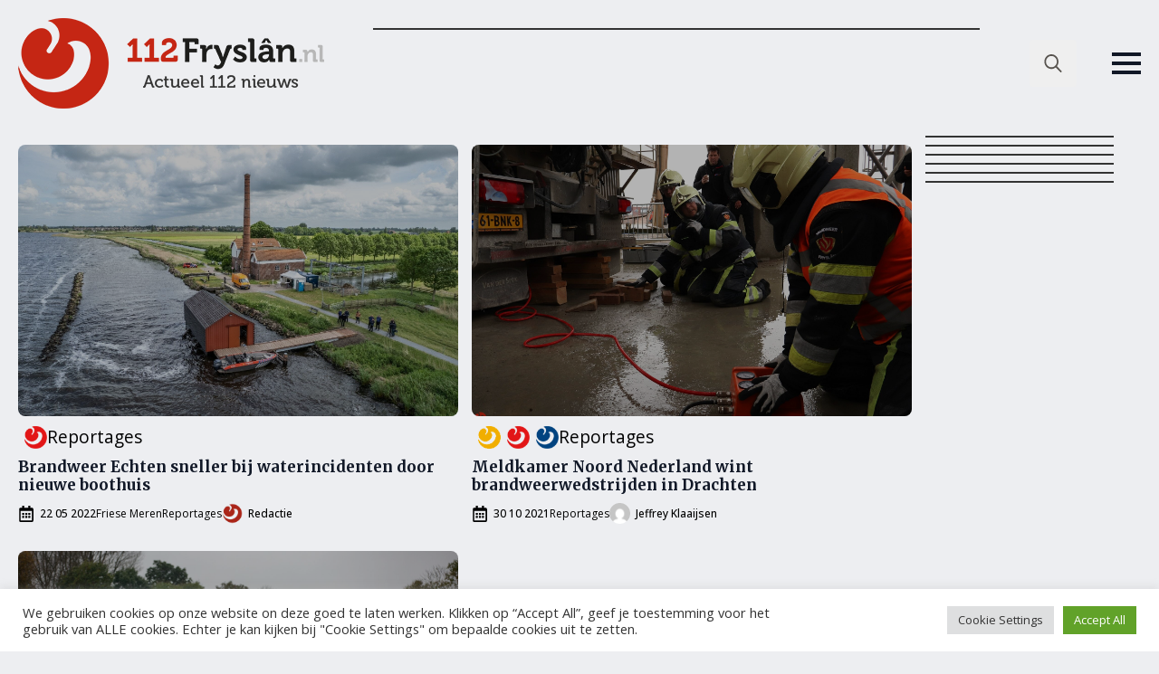

--- FILE ---
content_type: text/html; charset=UTF-8
request_url: https://112fryslan.nl/category/categorie/reportages/
body_size: 14592
content:
    <!doctype html>
    <html lang="nl-NL" itemscope itemtype="https://schema.org/WebSite">

    <head>
        <meta charset="UTF-8">
        <meta name="viewport" content="width=device-width, initial-scale=1">
                    <link rel='stylesheet' href='https://112fryslan.nl/wp-content/plugins/breakdance/plugin/themeless/normalize.min.css'>
                <title>Reportages &#8211; 112 Fryslân</title>
<meta name='robots' content='max-image-preview:large' />
<link rel='dns-prefetch' href='//112fryslan.nl' />
<link rel='dns-prefetch' href='//www.googletagmanager.com' />
<link rel='dns-prefetch' href='//pagead2.googlesyndication.com' />
<style id='wp-img-auto-sizes-contain-inline-css' type='text/css'>
img:is([sizes=auto i],[sizes^="auto," i]){contain-intrinsic-size:3000px 1500px}
/*# sourceURL=wp-img-auto-sizes-contain-inline-css */
</style>
<link rel='stylesheet' id='mpp_gutenberg-css' href='https://112fryslan.nl/wp-content/plugins/metronet-profile-picture/dist/blocks.style.build.css?ver=2.6.3' type='text/css' media='all' />
<link rel='stylesheet' id='cookie-law-info-css' href='https://112fryslan.nl/wp-content/plugins/cookie-law-info/legacy/public/css/cookie-law-info-public.css?ver=3.3.9.1' type='text/css' media='all' />
<link rel='stylesheet' id='cookie-law-info-gdpr-css' href='https://112fryslan.nl/wp-content/plugins/cookie-law-info/legacy/public/css/cookie-law-info-gdpr.css?ver=3.3.9.1' type='text/css' media='all' />
<script type="text/javascript" src="https://112fryslan.nl/wp-includes/js/jquery/jquery.min.js?ver=3.7.1" id="jquery-core-js"></script>
<script type="text/javascript" src="https://112fryslan.nl/wp-includes/js/jquery/jquery-migrate.min.js?ver=3.4.1" id="jquery-migrate-js"></script>
<script type="text/javascript" id="cookie-law-info-js-extra">
/* <![CDATA[ */
var Cli_Data = {"nn_cookie_ids":["CookieLawInfoConsent","__cf_bm","cookielawinfo-checkbox-advertisement","_gat","cf_use_ob","test_cookie","__gpi","IDE","YSC","VISITOR_INFO1_LIVE","yt-remote-device-id","yt.innertube::requests","yt.innertube::nextId","breakdance_view_count","yt-remote-connected-devices","breakdance_session_count","_ga","breakdance_last_session_id","_gid","GoogleAdServingTest","__gads","PHPSESSID","CONSENT"],"cookielist":[],"non_necessary_cookies":{"necessary":["PHPSESSID","CookieLawInfoConsent","cf_use_ob"],"functional":["__cf_bm"],"performance":["_gat"],"analytics":["_ga","_gid","__gads","CONSENT"],"advertisement":["test_cookie","__gpi","IDE","YSC","VISITOR_INFO1_LIVE","yt-remote-device-id","yt.innertube::requests","yt.innertube::nextId","yt-remote-connected-devices"],"others":["breakdance_view_count","breakdance_session_count","breakdance_last_session_id","GoogleAdServingTest"]},"ccpaEnabled":"","ccpaRegionBased":"","ccpaBarEnabled":"","strictlyEnabled":["necessary","obligatoire"],"ccpaType":"gdpr","js_blocking":"1","custom_integration":"","triggerDomRefresh":"","secure_cookies":""};
var cli_cookiebar_settings = {"animate_speed_hide":"500","animate_speed_show":"500","background":"#FFF","border":"#b1a6a6c2","border_on":"","button_1_button_colour":"#61a229","button_1_button_hover":"#4e8221","button_1_link_colour":"#fff","button_1_as_button":"1","button_1_new_win":"","button_2_button_colour":"#333","button_2_button_hover":"#292929","button_2_link_colour":"#444","button_2_as_button":"","button_2_hidebar":"","button_3_button_colour":"#dedfe0","button_3_button_hover":"#b2b2b3","button_3_link_colour":"#333333","button_3_as_button":"1","button_3_new_win":"","button_4_button_colour":"#dedfe0","button_4_button_hover":"#b2b2b3","button_4_link_colour":"#333333","button_4_as_button":"1","button_7_button_colour":"#61a229","button_7_button_hover":"#4e8221","button_7_link_colour":"#fff","button_7_as_button":"1","button_7_new_win":"","font_family":"inherit","header_fix":"","notify_animate_hide":"1","notify_animate_show":"","notify_div_id":"#cookie-law-info-bar","notify_position_horizontal":"right","notify_position_vertical":"bottom","scroll_close":"","scroll_close_reload":"","accept_close_reload":"","reject_close_reload":"","showagain_tab":"1","showagain_background":"#fff","showagain_border":"#000","showagain_div_id":"#cookie-law-info-again","showagain_x_position":"100px","text":"#333333","show_once_yn":"1","show_once":"10000","logging_on":"","as_popup":"","popup_overlay":"1","bar_heading_text":"","cookie_bar_as":"banner","popup_showagain_position":"bottom-right","widget_position":"left"};
var log_object = {"ajax_url":"https://112fryslan.nl/wp-admin/admin-ajax.php"};
//# sourceURL=cookie-law-info-js-extra
/* ]]> */
</script>
<script type="text/javascript" src="https://112fryslan.nl/wp-content/plugins/cookie-law-info/legacy/public/js/cookie-law-info-public.js?ver=3.3.9.1" id="cookie-law-info-js"></script>

<!-- Google tag (gtag.js) snippet toegevoegd door Site Kit -->
<!-- Google Analytics snippet toegevoegd door Site Kit -->
<script type="text/javascript" src="https://www.googletagmanager.com/gtag/js?id=G-5CT726VW0V" id="google_gtagjs-js" async></script>
<script type="text/javascript" id="google_gtagjs-js-after">
/* <![CDATA[ */
window.dataLayer = window.dataLayer || [];function gtag(){dataLayer.push(arguments);}
gtag("set","linker",{"domains":["112fryslan.nl"]});
gtag("js", new Date());
gtag("set", "developer_id.dZTNiMT", true);
gtag("config", "G-5CT726VW0V");
//# sourceURL=google_gtagjs-js-after
/* ]]> */
</script>

<!-- OG: 3.3.8 -->
<meta property="og:image" content="https://afbeeldingen.112fryslan.nl/uploads/2023/03/cropped-favo-112frl.png"><meta property="og:type" content="website"><meta property="og:locale" content="nl_NL"><meta property="og:site_name" content="112 Fryslân"><meta property="og:url" content="https://112fryslan.nl/category/categorie/reportages/"><meta property="og:title" content="Reportages &#8211; 112 Fryslân">

<meta property="twitter:partner" content="ogwp"><meta property="twitter:title" content="Reportages &#8211; 112 Fryslân"><meta property="twitter:url" content="https://112fryslan.nl/category/categorie/reportages/">
<meta itemprop="image" content="https://afbeeldingen.112fryslan.nl/uploads/2023/03/cropped-favo-112frl.png"><meta itemprop="name" content="Reportages &#8211; 112 Fryslân">
<!-- /OG -->

<meta name="generator" content="Site Kit by Google 1.170.0" /><meta name="keywords" content="112 Fryslan Regionaal nieuws Fryslan Friesland Brandweer Politie Ambulance Traumaheli">

<!-- Google AdSense meta tags toegevoegd door Site Kit -->
<meta name="google-adsense-platform-account" content="ca-host-pub-2644536267352236">
<meta name="google-adsense-platform-domain" content="sitekit.withgoogle.com">
<!-- Einde Google AdSense meta tags toegevoegd door Site Kit -->

<!-- Google AdSense snippet toegevoegd door Site Kit -->
<script type="text/javascript" async="async" src="https://pagead2.googlesyndication.com/pagead/js/adsbygoogle.js?client=ca-pub-4903098569248196&amp;host=ca-host-pub-2644536267352236" crossorigin="anonymous"></script>

<!-- Einde Google AdSense snippet toegevoegd door Site Kit -->
<link rel="icon" href="https://afbeeldingen.112fryslan.nl/uploads/2023/03/cropped-favo-112frl-32x32.png" sizes="32x32" />
<link rel="icon" href="https://afbeeldingen.112fryslan.nl/uploads/2023/03/cropped-favo-112frl-192x192.png" sizes="192x192" />
<link rel="apple-touch-icon" href="https://afbeeldingen.112fryslan.nl/uploads/2023/03/cropped-favo-112frl-180x180.png" />
<meta name="msapplication-TileImage" content="https://afbeeldingen.112fryslan.nl/uploads/2023/03/cropped-favo-112frl-270x270.png" />
<!-- [HEADER ASSETS] -->
<link rel="stylesheet" href="https://112fryslan.nl/wp-content/plugins/breakdance/subplugins/breakdance-elements/dependencies-files/breakdance-fancy-background@1/fancy-background.css?bd_ver=2.6.1" />
<link rel="stylesheet" href="https://112fryslan.nl/wp-content/plugins/breakdance/subplugins/breakdance-elements/dependencies-files/breakdance-posts@1/posts.css?bd_ver=2.6.1" />
<link rel="stylesheet" href="https://112fryslan.nl/wp-content/plugins/breakdance/subplugins/breakdance-elements/dependencies-files/awesome-menu@1/awesome-menu.css?bd_ver=2.6.1" />
<link rel="stylesheet" href="https://fonts.googleapis.com/css2?family=Open Sans:ital,wght@0,100;0,200;0,300;0,400;0,500;0,600;0,700;0,800;0,900;1,100;1,200;1,300;1,400;1,500;1,600;1,700;1,800;1,900&family=Merriweather:ital,wght@0,100;0,200;0,300;0,400;0,500;0,600;0,700;0,800;0,900;1,100;1,200;1,300;1,400;1,500;1,600;1,700;1,800;1,900&display=swap" />

<link rel="stylesheet" href="https://112fryslan.nl/wp-content/uploads/breakdance/css/post-152590-defaults.css?v=53ccc5a2bb30108573510caa7e19c9be" />

<link rel="stylesheet" href="https://112fryslan.nl/wp-content/uploads/breakdance/css/post-152595-defaults.css?v=aa170c86ad0e99cd905bf970c7362c8b" />

<link rel="stylesheet" href="https://112fryslan.nl/wp-content/uploads/breakdance/css/post-152585-defaults.css?v=6e1d906e2250c9766970ab2de88bd10b" />

<link rel="stylesheet" href="https://112fryslan.nl/wp-content/uploads/breakdance/css/global-settings.css?v=43123c7846efd7371584d10eed028875" />

<link rel="stylesheet" href="https://112fryslan.nl/wp-content/uploads/breakdance/css/post-152590.css?v=15c20a2fea168dae64cfae6f14f3e1eb" />

<link rel="stylesheet" href="https://112fryslan.nl/wp-content/uploads/breakdance/css/post-152595.css?v=5bcda92cfbd269665c4fd063d2b528bf" />

<link rel="stylesheet" href="https://112fryslan.nl/wp-content/uploads/breakdance/css/post-152585.css?v=2525a66f219b91d84551dbd179c430bc" />
<!-- [/EOF HEADER ASSETS] -->
<script async src="https://pagead2.googlesyndication.com/pagead/js/adsbygoogle.js?client=ca-pub-4903098569248196"
     crossorigin="anonymous"></script>    </head>
    
    <body data-rsssl=1 class="archive category category-reportages category-76 wp-custom-logo wp-theme-breakdance-zero-theme-master breakdance">
            <div class='breakdance'><header class="bde-header-builder-152585-100 bde-header-builder bde-header-builder--sticky-scroll-slide">

<div class="bde-header-builder__container"><div class="bde-image-152585-101 bde-image">
<figure class="breakdance-image breakdance-image--152614">
	<div class="breakdance-image-container">
		<div class="breakdance-image-clip"><a class="breakdance-image-link breakdance-image-link--url" href="/" target="_self" rel="noopener" data-sub-html="" data-lg-size="-"><img class="breakdance-image-object" src="https://112fryslan.nl/wp-content/uploads/2022/10/logo-112Fryslan.png" width="338" height="100" srcset="https://112fryslan.nl/wp-content/uploads/2022/10/logo-112Fryslan-300x89.png 300w, https://112fryslan.nl/wp-content/uploads/2022/10/logo-112Fryslan.png 338w" sizes="(max-width: 338px) 100vw, 338px" alt="Logo"></a></div>
	</div></figure>

</div><div class="bde-code-block-152585-102 bde-code-block">

  <iframe name="boven-items" loading="lazy" title="home-top" style="padding: 0px; max-width:700px; max-height:78px; margin: 0px;" src="https://online-banners.nl/systeem/stramien.php?id=108" vspace="0" hspace="0" frameborder="0" scrolling="no" width="100%"></iframe>



</div><div class="bde-search-form-152585-103 bde-search-form">






      <button aria-label="Toggle search" aria-expanded="false" aria-controls="search-form-103" class="search-form__button search-form__button--full-screen js-search-form-expand-button">
                    	<svg width="100%" aria-hidden="true" class="search-form__icon--search" xmlns="http://www.w3.org/2000/svg" viewBox="0 0 512 512"><!--! Font Awesome Pro 6.0.0-beta2 by @fontawesome - https://fontawesome.com License - https://fontawesome.com/license (Commercial License) --><path d="M504.1 471l-134-134C399.1 301.5 415.1 256.8 415.1 208c0-114.9-93.13-208-208-208S-.0002 93.13-.0002 208S93.12 416 207.1 416c48.79 0 93.55-16.91 129-45.04l134 134C475.7 509.7 481.9 512 488 512s12.28-2.344 16.97-7.031C514.3 495.6 514.3 480.4 504.1 471zM48 208c0-88.22 71.78-160 160-160s160 71.78 160 160s-71.78 160-160 160S48 296.2 48 208z"/></svg>

            </button>
   


<form id="search-form-103" role="search" method="get" data-type="full-screen" aria-hidden="true" class="js-search-form search-form search-form--full-screen" action="https://112fryslan.nl">
    <input type='hidden' name='post_type' value='post' />
  <div class="search-form__container">
   
   

  	
  	<label class="screen-reader-text" for="search-form-field-103">Search for:</label>
   
     

     
   
     

           <div class="search-form__lightbox js-search-form-lightbox">
        <div role="button" class="search-form__lightbox-close js-search-form-close">
            <svg width="100%" aria-hidden="true" class="search-form__icon--close" xmlns="http://www.w3.org/2000/svg" viewBox="0 0 320 512"><!--! Font Awesome Pro 6.0.0-beta2 by @fontawesome - https://fontawesome.com License - https://fontawesome.com/license (Commercial License) --><path d="M312.1 375c9.369 9.369 9.369 24.57 0 33.94s-24.57 9.369-33.94 0L160 289.9l-119 119c-9.369 9.369-24.57 9.369-33.94 0s-9.369-24.57 0-33.94L126.1 256L7.027 136.1c-9.369-9.369-9.369-24.57 0-33.94s24.57-9.369 33.94 0L160 222.1l119-119c9.369-9.369 24.57-9.369 33.94 0s9.369 24.57 0 33.94L193.9 256L312.1 375z"/></svg>

        </div>

        <div class="search-form__lightbox-bg js-search-form-lightbox-bg"></div>
       
      
     <div class="search-form__lightbox-container">
        <button type="submit" class="search-form__lightbox-button">
                    		<svg width="100%" aria-hidden="true" class="search-form__icon--search" xmlns="http://www.w3.org/2000/svg" viewBox="0 0 512 512"><!--! Font Awesome Pro 6.0.0-beta2 by @fontawesome - https://fontawesome.com License - https://fontawesome.com/license (Commercial License) --><path d="M504.1 471l-134-134C399.1 301.5 415.1 256.8 415.1 208c0-114.9-93.13-208-208-208S-.0002 93.13-.0002 208S93.12 416 207.1 416c48.79 0 93.55-16.91 129-45.04l134 134C475.7 509.7 481.9 512 488 512s12.28-2.344 16.97-7.031C514.3 495.6 514.3 480.4 504.1 471zM48 208c0-88.22 71.78-160 160-160s160 71.78 160 160s-71.78 160-160 160S48 296.2 48 208z"/></svg>

      	          </button>
        <input type="text" id="search-form-field-103" class="js-search-form-field search-form__field" placeholder="Zoeken" value="" name="s" />
      </div>

    </div>
  
     
  </div>
</form>


</div><div class="bde-wp-menu-152585-109 bde-wp-menu">


      
        
    <nav class="breakdance-menu breakdance-menu--collapse    ">
    <button class="breakdance-menu-toggle breakdance-menu-toggle--squeeze" type="button" aria-label="Open Menu" aria-expanded="false" aria-controls="menu-109">
                  <span class="breakdance-menu-toggle-icon">
            <span class="breakdance-menu-toggle-lines"></span>
          </span>
            </button>
    
  <ul class="breakdance-menu-list" id="menu-109">
              
  
    <li id="menu-item-120626" class="menu-item menu-item-type-custom menu-item-object-custom menu-item-home menu-item-120626 breakdance-menu-item"><a href="https://112fryslan.nl" class="breakdance-menu-link">Home</a></li>
<li id="menu-item-120628" class="menu-item menu-item-type-post_type menu-item-object-page menu-item-privacy-policy menu-item-120628 breakdance-menu-item"><a href="https://112fryslan.nl/privacy-policy/" class="breakdance-menu-link">Privacy Policy</a></li>
<li id="menu-item-120629" class="menu-item menu-item-type-post_type menu-item-object-page menu-item-120629 breakdance-menu-item"><a href="https://112fryslan.nl/disclaimer/" class="breakdance-menu-link">Disclaimer</a></li>
<li id="menu-item-120630" class="menu-item menu-item-type-post_type menu-item-object-page menu-item-120630 breakdance-menu-item"><a href="https://112fryslan.nl/vacatures/" class="breakdance-menu-link">Vacatures</a></li>
<li id="menu-item-120631" class="menu-item menu-item-type-post_type menu-item-object-page menu-item-120631 breakdance-menu-item"><a href="https://112fryslan.nl/adverteren/" class="breakdance-menu-link">Adverteren</a></li>
<li id="menu-item-175794" class="menu-item menu-item-type-post_type menu-item-object-page menu-item-175794 breakdance-menu-item"><a href="https://112fryslan.nl/overig/" class="breakdance-menu-link">Overig</a></li>
<li id="menu-item-152748" class="menu-item menu-item-type-post_type menu-item-object-page menu-item-152748 breakdance-menu-item"><a href="https://112fryslan.nl/contact-2/" class="breakdance-menu-link">Contact</a></li>

  </ul>
  </nav>


</div></div>


</header></div><div class='breakdance'><section class="bde-section-152590-100 bde-section">
  
  
	



<div class="section-container"><div class="bde-columns-152590-101 bde-columns"><div class="bde-column-152590-102 bde-column">
  
  
	



<div class="bde-code-block-152590-103 bde-code-block">

  <iframe name="boven-items" loading="lazy" title="home-top" style="padding: 0px; margin: 0px;" src="https://online-banners.nl/systeem/stramien.php?id=108" vspace="0" hspace="0" frameborder="0" scrolling="no" width="100%"></iframe>



</div><div class="bde-post-loop-152590-104 bde-post-loop"><div class="bde-loop bde-loop-grid ee-posts ee-posts-grid">    <article class="bde-loop-item ee-post">
        <div class='breakdance'><style>.breakdance .bde-section-152595-100-147894-152595-1{background-image:url(https://afbeeldingen.112fryslan.nl/uploads/2022/05/CBRU-20220521-kopie-2.jpg)}.breakdance .bde-section-152595-100-147894-152595-1>.section-background-overlay{background-color:#000;transition:background-color var(--bde-transition-duration) ease-in-out}.breakdance .bde-section-152595-100-147894-152595-1>.section-background-overlay{opacity:0.3}</style><section class="bde-section-152595-100-147894-152595-1 bde-section bde-section-152595-100">
              
  
  
	

  <div class="section-background-overlay"></div>


<div class="section-container"><a class="bde-container-link-152595-101-147894-152595-1 bde-container-link bde-container-link-152595-101 breakdance-link" href="https://112fryslan.nl/brandweer-echten-sneller-bij-waterincidenten-door-nieuwe-boothuis/" target="_self" data-type="url">
  
  
	





</a></div>
</section><section class="bde-section-152595-102-147894-152595-1 bde-section bde-section-152595-102">
  
  
	



<div class="section-container"><ul class="bde-post-meta-152595-103-147894-152595-1 bde-post-meta geen-regio bde-post-meta-152595-103"><li class="ee-postmeta-terms-wrap"><span class="ee-postmeta-term"><a href="https://112fryslan.nl/category/dienst/brandweer/">Brandweer</span></a><span class="ee-postmeta-term"><a href="https://112fryslan.nl/category/regio/zwfrl/friesemeren/">Friese Meren</span></a><span class="ee-postmeta-term"><a href="https://112fryslan.nl/category/categorie/hoofdnieuws/">Hoofd Nieuws</span></a><span class="ee-postmeta-term"><a href="https://112fryslan.nl/category/categorie/reportages/">Reportages</span></a></li></ul><a class="bde-container-link-152595-104-147894-152595-1 bde-container-link bde-container-link-152595-104 breakdance-link" href="https://112fryslan.nl/brandweer-echten-sneller-bij-waterincidenten-door-nieuwe-boothuis/" target="_self" data-type="url">
  
  
	



<h2 class="bde-heading-152595-105-147894-152595-1 bde-heading bde-heading-152595-105">Brandweer Echten sneller bij waterincidenten door nieuwe boothuis</h2>

</a><ul class="bde-post-meta-152595-107-147894-152595-1 bde-post-meta regio-only bde-post-meta-152595-107">            <li class="ee-postmeta-date-wrap">
                                                            <div class="ee-postmeta-icon breakdance-icon-atom"><svg xmlns="http://www.w3.org/2000/svg" viewBox="0 0 448 512"><!-- Font Awesome Free 5.15.1 by @fontawesome - https://fontawesome.com License - https://fontawesome.com/license/free (Icons: CC BY 4.0, Fonts: SIL OFL 1.1, Code: MIT License) --><path d="M148 288h-40c-6.6 0-12-5.4-12-12v-40c0-6.6 5.4-12 12-12h40c6.6 0 12 5.4 12 12v40c0 6.6-5.4 12-12 12zm108-12v-40c0-6.6-5.4-12-12-12h-40c-6.6 0-12 5.4-12 12v40c0 6.6 5.4 12 12 12h40c6.6 0 12-5.4 12-12zm96 0v-40c0-6.6-5.4-12-12-12h-40c-6.6 0-12 5.4-12 12v40c0 6.6 5.4 12 12 12h40c6.6 0 12-5.4 12-12zm-96 96v-40c0-6.6-5.4-12-12-12h-40c-6.6 0-12 5.4-12 12v40c0 6.6 5.4 12 12 12h40c6.6 0 12-5.4 12-12zm-96 0v-40c0-6.6-5.4-12-12-12h-40c-6.6 0-12 5.4-12 12v40c0 6.6 5.4 12 12 12h40c6.6 0 12-5.4 12-12zm192 0v-40c0-6.6-5.4-12-12-12h-40c-6.6 0-12 5.4-12 12v40c0 6.6 5.4 12 12 12h40c6.6 0 12-5.4 12-12zm96-260v352c0 26.5-21.5 48-48 48H48c-26.5 0-48-21.5-48-48V112c0-26.5 21.5-48 48-48h48V12c0-6.6 5.4-12 12-12h40c6.6 0 12 5.4 12 12v52h128V12c0-6.6 5.4-12 12-12h40c6.6 0 12 5.4 12 12v52h48c26.5 0 48 21.5 48 48zm-48 346V160H48v298c0 3.3 2.7 6 6 6h340c3.3 0 6-2.7 6-6z"/></svg></div>                    <span class="ee-postmeta-date">22 05 2022</span>
                                </li>
            <li class="ee-postmeta-terms-wrap"><span class="ee-postmeta-term"><a href="https://112fryslan.nl/category/dienst/brandweer/">Brandweer</span></a><span class="ee-postmeta-term"><a href="https://112fryslan.nl/category/regio/zwfrl/friesemeren/">Friese Meren</span></a><span class="ee-postmeta-term"><a href="https://112fryslan.nl/category/categorie/hoofdnieuws/">Hoofd Nieuws</span></a><span class="ee-postmeta-term"><a href="https://112fryslan.nl/category/categorie/reportages/">Reportages</span></a></li>            <li class="ee-postmeta-author-wrap">
                <a href="https://112fryslan.nl/author/redactie/">                                            <div class="ee-postmeta-avatar"><img width="64" height="64" src="https://112fryslan.nl/wp-content/uploads/2025/02/127.png" class="avatar avatar-96 photo" alt="" decoding="async" loading="lazy" srcset="https://112fryslan.nl/wp-content/uploads/2025/02/127-24x24.png 24w, https://112fryslan.nl/wp-content/uploads/2025/02/127-48x48.png 48w, https://112fryslan.nl/wp-content/uploads/2025/02/127.png 64w" sizes="auto, (max-width: 64px) 100vw, 64px" /></div>                                        <span class="ee-postmeta-author">Redactie</span>
                    </a>             </li>
            </ul></div>
</section></div>    </article>
    <article class="bde-loop-item ee-post">
        <div class='breakdance'><style>.breakdance .bde-section-152595-100-139617-152595-1{background-image:url(https://afbeeldingen.112fryslan.nl/uploads/2021/10/IMG_1262.jpg)}.breakdance .bde-section-152595-100-139617-152595-1>.section-background-overlay{background-color:#000;transition:background-color var(--bde-transition-duration) ease-in-out}.breakdance .bde-section-152595-100-139617-152595-1>.section-background-overlay{opacity:0.3}</style><section class="bde-section-152595-100-139617-152595-1 bde-section bde-section-152595-100">
              
  
  
	

  <div class="section-background-overlay"></div>


<div class="section-container"><a class="bde-container-link-152595-101-139617-152595-1 bde-container-link bde-container-link-152595-101 breakdance-link" href="https://112fryslan.nl/meldkamer-noord-nederland-wint-brandweerwedstrijden-in-drachten/" target="_self" data-type="url">
  
  
	





</a></div>
</section><section class="bde-section-152595-102-139617-152595-1 bde-section bde-section-152595-102">
  
  
	



<div class="section-container"><ul class="bde-post-meta-152595-103-139617-152595-1 bde-post-meta geen-regio bde-post-meta-152595-103"><li class="ee-postmeta-terms-wrap"><span class="ee-postmeta-term"><a href="https://112fryslan.nl/category/dienst/ambulance/">Ambulance</span></a><span class="ee-postmeta-term"><a href="https://112fryslan.nl/category/dienst/brandweer/">Brandweer</span></a><span class="ee-postmeta-term"><a href="https://112fryslan.nl/category/dienst/politie/">Politie</span></a><span class="ee-postmeta-term"><a href="https://112fryslan.nl/category/categorie/reportages/">Reportages</span></a></li></ul><a class="bde-container-link-152595-104-139617-152595-1 bde-container-link bde-container-link-152595-104 breakdance-link" href="https://112fryslan.nl/meldkamer-noord-nederland-wint-brandweerwedstrijden-in-drachten/" target="_self" data-type="url">
  
  
	



<h2 class="bde-heading-152595-105-139617-152595-1 bde-heading bde-heading-152595-105">Meldkamer Noord Nederland wint brandweerwedstrijden in Drachten</h2>

</a><ul class="bde-post-meta-152595-107-139617-152595-1 bde-post-meta regio-only bde-post-meta-152595-107">            <li class="ee-postmeta-date-wrap">
                                                            <div class="ee-postmeta-icon breakdance-icon-atom"><svg xmlns="http://www.w3.org/2000/svg" viewBox="0 0 448 512"><!-- Font Awesome Free 5.15.1 by @fontawesome - https://fontawesome.com License - https://fontawesome.com/license/free (Icons: CC BY 4.0, Fonts: SIL OFL 1.1, Code: MIT License) --><path d="M148 288h-40c-6.6 0-12-5.4-12-12v-40c0-6.6 5.4-12 12-12h40c6.6 0 12 5.4 12 12v40c0 6.6-5.4 12-12 12zm108-12v-40c0-6.6-5.4-12-12-12h-40c-6.6 0-12 5.4-12 12v40c0 6.6 5.4 12 12 12h40c6.6 0 12-5.4 12-12zm96 0v-40c0-6.6-5.4-12-12-12h-40c-6.6 0-12 5.4-12 12v40c0 6.6 5.4 12 12 12h40c6.6 0 12-5.4 12-12zm-96 96v-40c0-6.6-5.4-12-12-12h-40c-6.6 0-12 5.4-12 12v40c0 6.6 5.4 12 12 12h40c6.6 0 12-5.4 12-12zm-96 0v-40c0-6.6-5.4-12-12-12h-40c-6.6 0-12 5.4-12 12v40c0 6.6 5.4 12 12 12h40c6.6 0 12-5.4 12-12zm192 0v-40c0-6.6-5.4-12-12-12h-40c-6.6 0-12 5.4-12 12v40c0 6.6 5.4 12 12 12h40c6.6 0 12-5.4 12-12zm96-260v352c0 26.5-21.5 48-48 48H48c-26.5 0-48-21.5-48-48V112c0-26.5 21.5-48 48-48h48V12c0-6.6 5.4-12 12-12h40c6.6 0 12 5.4 12 12v52h128V12c0-6.6 5.4-12 12-12h40c6.6 0 12 5.4 12 12v52h48c26.5 0 48 21.5 48 48zm-48 346V160H48v298c0 3.3 2.7 6 6 6h340c3.3 0 6-2.7 6-6z"/></svg></div>                    <span class="ee-postmeta-date">30 10 2021</span>
                                </li>
            <li class="ee-postmeta-terms-wrap"><span class="ee-postmeta-term"><a href="https://112fryslan.nl/category/dienst/ambulance/">Ambulance</span></a><span class="ee-postmeta-term"><a href="https://112fryslan.nl/category/dienst/brandweer/">Brandweer</span></a><span class="ee-postmeta-term"><a href="https://112fryslan.nl/category/dienst/politie/">Politie</span></a><span class="ee-postmeta-term"><a href="https://112fryslan.nl/category/categorie/reportages/">Reportages</span></a></li>            <li class="ee-postmeta-author-wrap">
                <a href="https://112fryslan.nl/author/jeffrey/">                                            <div class="ee-postmeta-avatar"><img alt='' src='https://secure.gravatar.com/avatar/965f2f4f8336606c3a326b13b4d48f6cc9338e533ebbaee717aa5a52b3746d89?s=96&#038;d=mm&#038;r=g' srcset='https://secure.gravatar.com/avatar/965f2f4f8336606c3a326b13b4d48f6cc9338e533ebbaee717aa5a52b3746d89?s=192&#038;d=mm&#038;r=g 2x' class='avatar avatar-96 photo' height='96' width='96' loading='lazy' decoding='async'/></div>                                        <span class="ee-postmeta-author">Jeffrey Klaaijsen</span>
                    </a>             </li>
            </ul></div>
</section></div>    </article>
    <article class="bde-loop-item ee-post">
        <div class='breakdance'><style>.breakdance .bde-section-152595-100-139597-152595-1{background-image:url(https://afbeeldingen.112fryslan.nl/uploads/2021/10/CI5A4495.jpg)}.breakdance .bde-section-152595-100-139597-152595-1>.section-background-overlay{background-color:#000;transition:background-color var(--bde-transition-duration) ease-in-out}.breakdance .bde-section-152595-100-139597-152595-1>.section-background-overlay{opacity:0.3}</style><section class="bde-section-152595-100-139597-152595-1 bde-section bde-section-152595-100">
              
  
  
	

  <div class="section-background-overlay"></div>


<div class="section-container"><a class="bde-container-link-152595-101-139597-152595-1 bde-container-link bde-container-link-152595-101 breakdance-link" href="https://112fryslan.nl/sar-nederland-oefent-op-het-sneekermeer/" target="_self" data-type="url">
  
  
	





</a></div>
</section><section class="bde-section-152595-102-139597-152595-1 bde-section bde-section-152595-102">
  
  
	



<div class="section-container"><ul class="bde-post-meta-152595-103-139597-152595-1 bde-post-meta geen-regio bde-post-meta-152595-103"><li class="ee-postmeta-terms-wrap"><span class="ee-postmeta-term"><a href="https://112fryslan.nl/category/dienst/anders/">Anders</span></a><span class="ee-postmeta-term"><a href="https://112fryslan.nl/category/categorie/reportages/">Reportages</span></a><span class="ee-postmeta-term"><a href="https://112fryslan.nl/category/regio/zwfrl/zuid-west-friesland/">Sudwest</span></a></li></ul><a class="bde-container-link-152595-104-139597-152595-1 bde-container-link bde-container-link-152595-104 breakdance-link" href="https://112fryslan.nl/sar-nederland-oefent-op-het-sneekermeer/" target="_self" data-type="url">
  
  
	



<h2 class="bde-heading-152595-105-139597-152595-1 bde-heading bde-heading-152595-105">SAR Nederland oefent op het Sneekermeer</h2>

</a><ul class="bde-post-meta-152595-107-139597-152595-1 bde-post-meta regio-only bde-post-meta-152595-107">            <li class="ee-postmeta-date-wrap">
                                                            <div class="ee-postmeta-icon breakdance-icon-atom"><svg xmlns="http://www.w3.org/2000/svg" viewBox="0 0 448 512"><!-- Font Awesome Free 5.15.1 by @fontawesome - https://fontawesome.com License - https://fontawesome.com/license/free (Icons: CC BY 4.0, Fonts: SIL OFL 1.1, Code: MIT License) --><path d="M148 288h-40c-6.6 0-12-5.4-12-12v-40c0-6.6 5.4-12 12-12h40c6.6 0 12 5.4 12 12v40c0 6.6-5.4 12-12 12zm108-12v-40c0-6.6-5.4-12-12-12h-40c-6.6 0-12 5.4-12 12v40c0 6.6 5.4 12 12 12h40c6.6 0 12-5.4 12-12zm96 0v-40c0-6.6-5.4-12-12-12h-40c-6.6 0-12 5.4-12 12v40c0 6.6 5.4 12 12 12h40c6.6 0 12-5.4 12-12zm-96 96v-40c0-6.6-5.4-12-12-12h-40c-6.6 0-12 5.4-12 12v40c0 6.6 5.4 12 12 12h40c6.6 0 12-5.4 12-12zm-96 0v-40c0-6.6-5.4-12-12-12h-40c-6.6 0-12 5.4-12 12v40c0 6.6 5.4 12 12 12h40c6.6 0 12-5.4 12-12zm192 0v-40c0-6.6-5.4-12-12-12h-40c-6.6 0-12 5.4-12 12v40c0 6.6 5.4 12 12 12h40c6.6 0 12-5.4 12-12zm96-260v352c0 26.5-21.5 48-48 48H48c-26.5 0-48-21.5-48-48V112c0-26.5 21.5-48 48-48h48V12c0-6.6 5.4-12 12-12h40c6.6 0 12 5.4 12 12v52h128V12c0-6.6 5.4-12 12-12h40c6.6 0 12 5.4 12 12v52h48c26.5 0 48 21.5 48 48zm-48 346V160H48v298c0 3.3 2.7 6 6 6h340c3.3 0 6-2.7 6-6z"/></svg></div>                    <span class="ee-postmeta-date">30 10 2021</span>
                                </li>
            <li class="ee-postmeta-terms-wrap"><span class="ee-postmeta-term"><a href="https://112fryslan.nl/category/dienst/anders/">Anders</span></a><span class="ee-postmeta-term"><a href="https://112fryslan.nl/category/categorie/reportages/">Reportages</span></a><span class="ee-postmeta-term"><a href="https://112fryslan.nl/category/regio/zwfrl/zuid-west-friesland/">Sudwest</span></a></li>            <li class="ee-postmeta-author-wrap">
                <a href="https://112fryslan.nl/author/stefan/">                                            <div class="ee-postmeta-avatar"><img alt='' src='https://secure.gravatar.com/avatar/80724d405a2eac405d374e517b35b7656ba5d6845a429ae1b89fcc88a0608ea7?s=96&#038;d=mm&#038;r=g' srcset='https://secure.gravatar.com/avatar/80724d405a2eac405d374e517b35b7656ba5d6845a429ae1b89fcc88a0608ea7?s=192&#038;d=mm&#038;r=g 2x' class='avatar avatar-96 photo' height='96' width='96' loading='lazy' decoding='async'/></div>                                        <span class="ee-postmeta-author">redactie nw</span>
                    </a>             </li>
            </ul></div>
</section></div>    </article>
</div>
</div>
</div><div class="bde-column-152590-105 bde-column">
  
  
	



<div class="bde-code-block-152590-106 bde-code-block">

  <iframe title="zijbalk" name="zijbalk-24web" loading="lazy" style="padding: 0px; border:none; margin: 0px;" src="https://online-banners.nl/systeem/stramien.php?id=109" vspace="0" hspace="0" height="1330" width="100%" scrolling="no"></iframe>


</div><div class="bde-code-block-152590-108 bde-code-block">

  <a style="" href="http://www.24webvertising.nl"><img src="https://online-banners.nl/banners/images/112Frysland.gif" alt="Adverteren op 112fryslan" width="255" height="100" loading="lazy"></a>


</div><div class="bde-code-block-152590-111 bde-code-block">

  <script async src="https://pagead2.googlesyndication.com/pagead/js/adsbygoogle.js?client=ca-pub-4903098569248196" crossorigin="anonymous"></script>
<ins class="adsbygoogle" style="display:inline-block;width:250px;height:250px" data-ad-client="ca-pub-4903098569248196" data-ad-slot="4831577457"></ins>
<script>
     (adsbygoogle = window.adsbygoogle || []).push({});
</script>


</div><div class="bde-code-block-152590-109 bde-code-block">

  <ul class="live__list">
 	<li><a href="https://www.nederlandseonlinecasino.com/casinospellen/plinko/" target="_blank" rel="noopener">Plinko</a></li>
 	<li class="live__item group"><a class="live__link" href="https://betsquare.com/" target="_blank" rel="noopener">Online Casino</a></li>
 	<li><a class="live__link" href="https://casinoscout.nl/" target="_blank" rel="noopener">CasinoScout.nl</a></li>
 	<li><a class="live__link" href="https://speelmetideal.com/" target="_blank" rel="noopener">online casino ideal</a></li>
 	<li><a class="live__link" href="https://www.top10casino.nl/" target="_blank" rel="noopener">Online Casino Nederland</a></li>
 	<li class="live__item group"><a class="live__link" href="https://www.onlinecasinokoning.com/" target="_blank" rel="noopener">Online Casino Koning</a></li>
    <li class="live__item group"><a href="https://idealecasinos.nl/" target="_blank" rel="noopener">casino online ideal</a></li>
 	<li class="live__item group"><a class="live__link" href="https://onlinecasinosspelen.com/" target="_blank" rel="noopener">Online casino lijst bij OCS</a></li>
</ul>


</div><div class="bde-social-icons-152590-110 bde-social-icons">
                  
            
            

    
    
    
    
    
    <a class="breakdance-link bde-social-icons__icon-wrapper bde-social-icons__icon-facebook" href="https://www.facebook.com/112fryslan" target="_blank" data-type="url" aria-label="facebook" >

             <svg xmlns="http://www.w3.org/2000/svg" width="100%" viewBox="0 0 24 24">
            <path d="M9 8h-3v4h3v12h5v-12h3.642l.358-4h-4v-1.667c0-.955.192-1.333 1.115-1.333h2.885v-5h-3.808c-3.596 0-5.192 1.583-5.192 4.615v3.385z"/>
       </svg>
              </a>

                    
            
            

    
    
    
    
    
    <a class="breakdance-link bde-social-icons__icon-wrapper bde-social-icons__icon-twitter" href="https://twitter.com/112fryslan" target="_self" data-type="url" aria-label="twitter" >

              <svg xmlns="http://www.w3.org/2000/svg" width="100%" viewBox="0 0 512 512">
          <path d="M389.2 48h70.6L305.6 224.2 487 464H345L233.7 318.6 106.5 464H35.8L200.7 275.5 26.8 48H172.4L272.9 180.9 389.2 48zM364.4 421.8h39.1L151.1 88h-42L364.4 421.8z" />
        </svg>
              </a>

                    
            
            

    
    
    
    
    
    <a class="breakdance-link bde-social-icons__icon-wrapper bde-social-icons__icon-instagram" href="https://www.instagram.com/112fryslan.nl" target="_self" data-type="url" aria-label="instagram" >

             <svg xmlns="http://www.w3.org/2000/svg" width="100%" viewBox="0 0 24 24">
            <path d="M12 2.163c3.204 0 3.584.012 4.85.07 3.252.148 4.771 1.691 4.919 4.919.058 1.265.069 1.645.069 4.849 0 3.205-.012 3.584-.069 4.849-.149 3.225-1.664 4.771-4.919 4.919-1.266.058-1.644.07-4.85.07-3.204 0-3.584-.012-4.849-.07-3.26-.149-4.771-1.699-4.919-4.92-.058-1.265-.07-1.644-.07-4.849 0-3.204.013-3.583.07-4.849.149-3.227 1.664-4.771 4.919-4.919 1.266-.057 1.645-.069 4.849-.069zm0-2.163c-3.259 0-3.667.014-4.947.072-4.358.2-6.78 2.618-6.98 6.98-.059 1.281-.073 1.689-.073 4.948 0 3.259.014 3.668.072 4.948.2 4.358 2.618 6.78 6.98 6.98 1.281.058 1.689.072 4.948.072 3.259 0 3.668-.014 4.948-.072 4.354-.2 6.782-2.618 6.979-6.98.059-1.28.073-1.689.073-4.948 0-3.259-.014-3.667-.072-4.947-.196-4.354-2.617-6.78-6.979-6.98-1.281-.059-1.69-.073-4.949-.073zm0 5.838c-3.403 0-6.162 2.759-6.162 6.162s2.759 6.163 6.162 6.163 6.162-2.759 6.162-6.163c0-3.403-2.759-6.162-6.162-6.162zm0 10.162c-2.209 0-4-1.79-4-4 0-2.209 1.791-4 4-4s4 1.791 4 4c0 2.21-1.791 4-4 4zm6.406-11.845c-.796 0-1.441.645-1.441 1.44s.645 1.44 1.441 1.44c.795 0 1.439-.645 1.439-1.44s-.644-1.44-1.439-1.44z"/>
       </svg>
              </a>

                    
            
            

    
    
    
    
    
    <a class="breakdance-link bde-social-icons__icon-wrapper bde-social-icons__icon-custom" href="https://t.me/fryslan112" target="_self" data-type="url" aria-label="custom" >

                        <svg xmlns="http://www.w3.org/2000/svg" viewBox="0 0 448 512"><!-- Font Awesome Free 5.15.1 by @fontawesome - https://fontawesome.com License - https://fontawesome.com/license/free (Icons: CC BY 4.0, Fonts: SIL OFL 1.1, Code: MIT License) --><path d="M446.7 98.6l-67.6 318.8c-5.1 22.5-18.4 28.1-37.3 17.5l-103-75.9-49.7 47.8c-5.5 5.5-10.1 10.1-20.7 10.1l7.4-104.9 190.9-172.5c8.3-7.4-1.8-11.5-12.9-4.1L117.8 284 16.2 252.2c-22.1-6.9-22.5-22.1 4.6-32.7L418.2 66.4c18.4-6.9 34.5 4.1 28.5 32.2z"/></svg>
                      </a>

    
</div>
</div></div></div>
</section></div>
<hr />
<div id="footer" role="contentinfo">
<!-- If you'd like to support WordPress, having the "powered by" link somewhere on your blog is the best way; it's our only promotion or advertising. -->
	<p>
		112 Fryslân wordt met trots aangedreven door <a href="https://wordpress.org/">WordPress</a>	</p>
</div>
</div>

<!-- Gorgeous design by Michael Heilemann - http://binarybonsai.com/ -->

		<script type="speculationrules">
{"prefetch":[{"source":"document","where":{"and":[{"href_matches":"/*"},{"not":{"href_matches":["/wp-*.php","/wp-admin/*","/wp-content/uploads/*","/wp-content/*","/wp-content/plugins/*","/wp-content/themes/breakdance-zero-theme-master/*","/*\\?(.+)"]}},{"not":{"selector_matches":"a[rel~=\"nofollow\"]"}},{"not":{"selector_matches":".no-prefetch, .no-prefetch a"}}]},"eagerness":"conservative"}]}
</script>
<!--googleoff: all--><div id="cookie-law-info-bar" data-nosnippet="true"><span><div class="cli-bar-container cli-style-v2"><div class="cli-bar-message">We gebruiken cookies op onze website on deze goed te laten werken. Klikken op “Accept All”, geef je toestemming voor het gebruik van ALLE cookies. Echter je kan kijken bij "Cookie Settings" om bepaalde cookies uit te zetten.</div><div class="cli-bar-btn_container"><a role='button' class="medium cli-plugin-button cli-plugin-main-button cli_settings_button" style="margin:0px 5px 0px 0px">Cookie Settings</a><a id="wt-cli-accept-all-btn" role='button' data-cli_action="accept_all" class="wt-cli-element medium cli-plugin-button wt-cli-accept-all-btn cookie_action_close_header cli_action_button">Accept All</a></div></div></span></div><div id="cookie-law-info-again" data-nosnippet="true"><span id="cookie_hdr_showagain">Manage consent</span></div><div class="cli-modal" data-nosnippet="true" id="cliSettingsPopup" tabindex="-1" role="dialog" aria-labelledby="cliSettingsPopup" aria-hidden="true">
  <div class="cli-modal-dialog" role="document">
	<div class="cli-modal-content cli-bar-popup">
		  <button type="button" class="cli-modal-close" id="cliModalClose">
			<svg class="" viewBox="0 0 24 24"><path d="M19 6.41l-1.41-1.41-5.59 5.59-5.59-5.59-1.41 1.41 5.59 5.59-5.59 5.59 1.41 1.41 5.59-5.59 5.59 5.59 1.41-1.41-5.59-5.59z"></path><path d="M0 0h24v24h-24z" fill="none"></path></svg>
			<span class="wt-cli-sr-only">Sluiten</span>
		  </button>
		  <div class="cli-modal-body">
			<div class="cli-container-fluid cli-tab-container">
	<div class="cli-row">
		<div class="cli-col-12 cli-align-items-stretch cli-px-0">
			<div class="cli-privacy-overview">
				<h4>Privacy Overview</h4>				<div class="cli-privacy-content">
					<div class="cli-privacy-content-text">This website uses cookies to improve your experience while you navigate through the website. Out of these, the cookies that are categorized as necessary are stored on your browser as they are essential for the working of basic functionalities of the website. We also use third-party cookies that help us analyze and understand how you use this website. These cookies will be stored in your browser only with your consent. You also have the option to opt-out of these cookies. But opting out of some of these cookies may affect your browsing experience.</div>
				</div>
				<a class="cli-privacy-readmore" aria-label="Meer weergeven" role="button" data-readmore-text="Meer weergeven" data-readless-text="Minder weergeven"></a>			</div>
		</div>
		<div class="cli-col-12 cli-align-items-stretch cli-px-0 cli-tab-section-container">
												<div class="cli-tab-section">
						<div class="cli-tab-header">
							<a role="button" tabindex="0" class="cli-nav-link cli-settings-mobile" data-target="necessary" data-toggle="cli-toggle-tab">
								Necessary							</a>
															<div class="wt-cli-necessary-checkbox">
									<input type="checkbox" class="cli-user-preference-checkbox"  id="wt-cli-checkbox-necessary" data-id="checkbox-necessary" checked="checked"  />
									<label class="form-check-label" for="wt-cli-checkbox-necessary">Necessary</label>
								</div>
								<span class="cli-necessary-caption">Altijd ingeschakeld</span>
													</div>
						<div class="cli-tab-content">
							<div class="cli-tab-pane cli-fade" data-id="necessary">
								<div class="wt-cli-cookie-description">
									Necessary cookies are absolutely essential for the website to function properly. These cookies ensure basic functionalities and security features of the website, anonymously.
<table class="cookielawinfo-row-cat-table cookielawinfo-winter"><thead><tr><th class="cookielawinfo-column-1">Cookie</th><th class="cookielawinfo-column-3">Duur</th><th class="cookielawinfo-column-4">Beschrijving</th></tr></thead><tbody><tr class="cookielawinfo-row"><td class="cookielawinfo-column-1">cf_use_ob</td><td class="cookielawinfo-column-3">less than a minute</td><td class="cookielawinfo-column-4">Cloudflare sets this cookie to improve page load times and to disallow any security restrictions based on the visitor's IP address.</td></tr><tr class="cookielawinfo-row"><td class="cookielawinfo-column-1">cookielawinfo-checkbox-advertisement</td><td class="cookielawinfo-column-3">1 year</td><td class="cookielawinfo-column-4">Set by the GDPR Cookie Consent plugin, this cookie is used to record the user consent for the cookies in the "Advertisement" category .</td></tr><tr class="cookielawinfo-row"><td class="cookielawinfo-column-1">cookielawinfo-checkbox-analytics</td><td class="cookielawinfo-column-3">11 months</td><td class="cookielawinfo-column-4">This cookie is set by GDPR Cookie Consent plugin. The cookie is used to store the user consent for the cookies in the category "Analytics".</td></tr><tr class="cookielawinfo-row"><td class="cookielawinfo-column-1">cookielawinfo-checkbox-functional</td><td class="cookielawinfo-column-3">11 months</td><td class="cookielawinfo-column-4">The cookie is set by GDPR cookie consent to record the user consent for the cookies in the category "Functional".</td></tr><tr class="cookielawinfo-row"><td class="cookielawinfo-column-1">cookielawinfo-checkbox-necessary</td><td class="cookielawinfo-column-3">11 months</td><td class="cookielawinfo-column-4">This cookie is set by GDPR Cookie Consent plugin. The cookies is used to store the user consent for the cookies in the category "Necessary".</td></tr><tr class="cookielawinfo-row"><td class="cookielawinfo-column-1">cookielawinfo-checkbox-others</td><td class="cookielawinfo-column-3">11 months</td><td class="cookielawinfo-column-4">This cookie is set by GDPR Cookie Consent plugin. The cookie is used to store the user consent for the cookies in the category "Other.</td></tr><tr class="cookielawinfo-row"><td class="cookielawinfo-column-1">cookielawinfo-checkbox-performance</td><td class="cookielawinfo-column-3">11 months</td><td class="cookielawinfo-column-4">This cookie is set by GDPR Cookie Consent plugin. The cookie is used to store the user consent for the cookies in the category "Performance".</td></tr><tr class="cookielawinfo-row"><td class="cookielawinfo-column-1">CookieLawInfoConsent</td><td class="cookielawinfo-column-3">1 year</td><td class="cookielawinfo-column-4">Records the default button state of the corresponding category &amp; the status of CCPA. It works only in coordination with the primary cookie.</td></tr><tr class="cookielawinfo-row"><td class="cookielawinfo-column-1">PHPSESSID</td><td class="cookielawinfo-column-3">session</td><td class="cookielawinfo-column-4">This cookie is native to PHP applications. The cookie is used to store and identify a users' unique session ID for the purpose of managing user session on the website. The cookie is a session cookies and is deleted when all the browser windows are closed.</td></tr><tr class="cookielawinfo-row"><td class="cookielawinfo-column-1">viewed_cookie_policy</td><td class="cookielawinfo-column-3">11 months</td><td class="cookielawinfo-column-4">The cookie is set by the GDPR Cookie Consent plugin and is used to store whether or not user has consented to the use of cookies. It does not store any personal data.</td></tr></tbody></table>								</div>
							</div>
						</div>
					</div>
																	<div class="cli-tab-section">
						<div class="cli-tab-header">
							<a role="button" tabindex="0" class="cli-nav-link cli-settings-mobile" data-target="functional" data-toggle="cli-toggle-tab">
								Functional							</a>
															<div class="cli-switch">
									<input type="checkbox" id="wt-cli-checkbox-functional" class="cli-user-preference-checkbox"  data-id="checkbox-functional" />
									<label for="wt-cli-checkbox-functional" class="cli-slider" data-cli-enable="Ingeschakeld" data-cli-disable="Uitgeschakeld"><span class="wt-cli-sr-only">Functional</span></label>
								</div>
													</div>
						<div class="cli-tab-content">
							<div class="cli-tab-pane cli-fade" data-id="functional">
								<div class="wt-cli-cookie-description">
									Functional cookies help to perform certain functionalities like sharing the content of the website on social media platforms, collect feedbacks, and other third-party features.
<table class="cookielawinfo-row-cat-table cookielawinfo-winter"><thead><tr><th class="cookielawinfo-column-1">Cookie</th><th class="cookielawinfo-column-3">Duur</th><th class="cookielawinfo-column-4">Beschrijving</th></tr></thead><tbody><tr class="cookielawinfo-row"><td class="cookielawinfo-column-1">__cf_bm</td><td class="cookielawinfo-column-3">30 minutes</td><td class="cookielawinfo-column-4">This cookie, set by Cloudflare, is used to support Cloudflare Bot Management.</td></tr></tbody></table>								</div>
							</div>
						</div>
					</div>
																	<div class="cli-tab-section">
						<div class="cli-tab-header">
							<a role="button" tabindex="0" class="cli-nav-link cli-settings-mobile" data-target="performance" data-toggle="cli-toggle-tab">
								Performance							</a>
															<div class="cli-switch">
									<input type="checkbox" id="wt-cli-checkbox-performance" class="cli-user-preference-checkbox"  data-id="checkbox-performance" />
									<label for="wt-cli-checkbox-performance" class="cli-slider" data-cli-enable="Ingeschakeld" data-cli-disable="Uitgeschakeld"><span class="wt-cli-sr-only">Performance</span></label>
								</div>
													</div>
						<div class="cli-tab-content">
							<div class="cli-tab-pane cli-fade" data-id="performance">
								<div class="wt-cli-cookie-description">
									Performance cookies are used to understand and analyze the key performance indexes of the website which helps in delivering a better user experience for the visitors.
<table class="cookielawinfo-row-cat-table cookielawinfo-winter"><thead><tr><th class="cookielawinfo-column-1">Cookie</th><th class="cookielawinfo-column-3">Duur</th><th class="cookielawinfo-column-4">Beschrijving</th></tr></thead><tbody><tr class="cookielawinfo-row"><td class="cookielawinfo-column-1">_gat</td><td class="cookielawinfo-column-3">1 minute</td><td class="cookielawinfo-column-4">This cookie is installed by Google Universal Analytics to restrain request rate and thus limit the collection of data on high traffic sites.</td></tr></tbody></table>								</div>
							</div>
						</div>
					</div>
																	<div class="cli-tab-section">
						<div class="cli-tab-header">
							<a role="button" tabindex="0" class="cli-nav-link cli-settings-mobile" data-target="analytics" data-toggle="cli-toggle-tab">
								Analytics							</a>
															<div class="cli-switch">
									<input type="checkbox" id="wt-cli-checkbox-analytics" class="cli-user-preference-checkbox"  data-id="checkbox-analytics" />
									<label for="wt-cli-checkbox-analytics" class="cli-slider" data-cli-enable="Ingeschakeld" data-cli-disable="Uitgeschakeld"><span class="wt-cli-sr-only">Analytics</span></label>
								</div>
													</div>
						<div class="cli-tab-content">
							<div class="cli-tab-pane cli-fade" data-id="analytics">
								<div class="wt-cli-cookie-description">
									Analytical cookies are used to understand how visitors interact with the website. These cookies help provide information on metrics the number of visitors, bounce rate, traffic source, etc.
<table class="cookielawinfo-row-cat-table cookielawinfo-winter"><thead><tr><th class="cookielawinfo-column-1">Cookie</th><th class="cookielawinfo-column-3">Duur</th><th class="cookielawinfo-column-4">Beschrijving</th></tr></thead><tbody><tr class="cookielawinfo-row"><td class="cookielawinfo-column-1">__gads</td><td class="cookielawinfo-column-3">1 year 24 days</td><td class="cookielawinfo-column-4">The __gads cookie, set by Google, is stored under DoubleClick domain and tracks the number of times users see an advert, measures the success of the campaign and calculates its revenue. This cookie can only be read from the domain they are set on and will not track any data while browsing through other sites.</td></tr><tr class="cookielawinfo-row"><td class="cookielawinfo-column-1">_ga</td><td class="cookielawinfo-column-3">1 year 1 month 4 days</td><td class="cookielawinfo-column-4">The _ga cookie, installed by Google Analytics, calculates visitor, session and campaign data and also keeps track of site usage for the site's analytics report. The cookie stores information anonymously and assigns a randomly generated number to recognize unique visitors.</td></tr><tr class="cookielawinfo-row"><td class="cookielawinfo-column-1">_gid</td><td class="cookielawinfo-column-3">1 day</td><td class="cookielawinfo-column-4">Installed by Google Analytics, _gid cookie stores information on how visitors use a website, while also creating an analytics report of the website's performance. Some of the data that are collected include the number of visitors, their source, and the pages they visit anonymously.</td></tr><tr class="cookielawinfo-row"><td class="cookielawinfo-column-1">CONSENT</td><td class="cookielawinfo-column-3">2 years</td><td class="cookielawinfo-column-4">YouTube sets this cookie via embedded youtube-videos and registers anonymous statistical data.</td></tr></tbody></table>								</div>
							</div>
						</div>
					</div>
																	<div class="cli-tab-section">
						<div class="cli-tab-header">
							<a role="button" tabindex="0" class="cli-nav-link cli-settings-mobile" data-target="advertisement" data-toggle="cli-toggle-tab">
								Advertisement							</a>
															<div class="cli-switch">
									<input type="checkbox" id="wt-cli-checkbox-advertisement" class="cli-user-preference-checkbox"  data-id="checkbox-advertisement" />
									<label for="wt-cli-checkbox-advertisement" class="cli-slider" data-cli-enable="Ingeschakeld" data-cli-disable="Uitgeschakeld"><span class="wt-cli-sr-only">Advertisement</span></label>
								</div>
													</div>
						<div class="cli-tab-content">
							<div class="cli-tab-pane cli-fade" data-id="advertisement">
								<div class="wt-cli-cookie-description">
									Advertisement cookies are used to provide visitors with relevant ads and marketing campaigns. These cookies track visitors across websites and collect information to provide customized ads.
<table class="cookielawinfo-row-cat-table cookielawinfo-winter"><thead><tr><th class="cookielawinfo-column-1">Cookie</th><th class="cookielawinfo-column-3">Duur</th><th class="cookielawinfo-column-4">Beschrijving</th></tr></thead><tbody><tr class="cookielawinfo-row"><td class="cookielawinfo-column-1">__gpi</td><td class="cookielawinfo-column-3">1 year 24 days</td><td class="cookielawinfo-column-4">Google Ads Service uses this cookie to collect information about from multiple websites for retargeting ads.</td></tr><tr class="cookielawinfo-row"><td class="cookielawinfo-column-1">IDE</td><td class="cookielawinfo-column-3">1 year 24 days</td><td class="cookielawinfo-column-4">Google DoubleClick IDE cookies are used to store information about how the user uses the website to present them with relevant ads and according to the user profile.</td></tr><tr class="cookielawinfo-row"><td class="cookielawinfo-column-1">test_cookie</td><td class="cookielawinfo-column-3">15 minutes</td><td class="cookielawinfo-column-4">The test_cookie is set by doubleclick.net and is used to determine if the user's browser supports cookies.</td></tr><tr class="cookielawinfo-row"><td class="cookielawinfo-column-1">VISITOR_INFO1_LIVE</td><td class="cookielawinfo-column-3">5 months 27 days</td><td class="cookielawinfo-column-4">A cookie set by YouTube to measure bandwidth that determines whether the user gets the new or old player interface.</td></tr><tr class="cookielawinfo-row"><td class="cookielawinfo-column-1">YSC</td><td class="cookielawinfo-column-3">session</td><td class="cookielawinfo-column-4">YSC cookie is set by Youtube and is used to track the views of embedded videos on Youtube pages.</td></tr><tr class="cookielawinfo-row"><td class="cookielawinfo-column-1">yt-remote-connected-devices</td><td class="cookielawinfo-column-3">never</td><td class="cookielawinfo-column-4">YouTube sets this cookie to store the video preferences of the user using embedded YouTube video.</td></tr><tr class="cookielawinfo-row"><td class="cookielawinfo-column-1">yt-remote-device-id</td><td class="cookielawinfo-column-3">never</td><td class="cookielawinfo-column-4">YouTube sets this cookie to store the video preferences of the user using embedded YouTube video.</td></tr><tr class="cookielawinfo-row"><td class="cookielawinfo-column-1">yt.innertube::nextId</td><td class="cookielawinfo-column-3">never</td><td class="cookielawinfo-column-4">This cookie, set by YouTube, registers a unique ID to store data on what videos from YouTube the user has seen.</td></tr><tr class="cookielawinfo-row"><td class="cookielawinfo-column-1">yt.innertube::requests</td><td class="cookielawinfo-column-3">never</td><td class="cookielawinfo-column-4">This cookie, set by YouTube, registers a unique ID to store data on what videos from YouTube the user has seen.</td></tr></tbody></table>								</div>
							</div>
						</div>
					</div>
																	<div class="cli-tab-section">
						<div class="cli-tab-header">
							<a role="button" tabindex="0" class="cli-nav-link cli-settings-mobile" data-target="others" data-toggle="cli-toggle-tab">
								Others							</a>
															<div class="cli-switch">
									<input type="checkbox" id="wt-cli-checkbox-others" class="cli-user-preference-checkbox"  data-id="checkbox-others" />
									<label for="wt-cli-checkbox-others" class="cli-slider" data-cli-enable="Ingeschakeld" data-cli-disable="Uitgeschakeld"><span class="wt-cli-sr-only">Others</span></label>
								</div>
													</div>
						<div class="cli-tab-content">
							<div class="cli-tab-pane cli-fade" data-id="others">
								<div class="wt-cli-cookie-description">
									Other uncategorized cookies are those that are being analyzed and have not been classified into a category as yet.
<table class="cookielawinfo-row-cat-table cookielawinfo-winter"><thead><tr><th class="cookielawinfo-column-1">Cookie</th><th class="cookielawinfo-column-3">Duur</th><th class="cookielawinfo-column-4">Beschrijving</th></tr></thead><tbody><tr class="cookielawinfo-row"><td class="cookielawinfo-column-1">breakdance_last_session_id</td><td class="cookielawinfo-column-3">session</td><td class="cookielawinfo-column-4">No description</td></tr><tr class="cookielawinfo-row"><td class="cookielawinfo-column-1">breakdance_session_count</td><td class="cookielawinfo-column-3">session</td><td class="cookielawinfo-column-4">No description</td></tr><tr class="cookielawinfo-row"><td class="cookielawinfo-column-1">breakdance_view_count</td><td class="cookielawinfo-column-3">session</td><td class="cookielawinfo-column-4">No description</td></tr><tr class="cookielawinfo-row"><td class="cookielawinfo-column-1">GoogleAdServingTest</td><td class="cookielawinfo-column-3">session</td><td class="cookielawinfo-column-4">No description</td></tr></tbody></table>								</div>
							</div>
						</div>
					</div>
										</div>
	</div>
</div>
		  </div>
		  <div class="cli-modal-footer">
			<div class="wt-cli-element cli-container-fluid cli-tab-container">
				<div class="cli-row">
					<div class="cli-col-12 cli-align-items-stretch cli-px-0">
						<div class="cli-tab-footer wt-cli-privacy-overview-actions">
						
															<a id="wt-cli-privacy-save-btn" role="button" tabindex="0" data-cli-action="accept" class="wt-cli-privacy-btn cli_setting_save_button wt-cli-privacy-accept-btn cli-btn">OPSLAAN &amp; ACCEPTEREN</a>
													</div>
												<div class="wt-cli-ckyes-footer-section">
							<div class="wt-cli-ckyes-brand-logo">Aangedreven door <a href="https://www.cookieyes.com/"><img src="https://112fryslan.nl/wp-content/plugins/cookie-law-info/legacy/public/images/logo-cookieyes.svg" alt="CookieYes Logo"></a></div>
						</div>
						
					</div>
				</div>
			</div>
		</div>
	</div>
  </div>
</div>
<div class="cli-modal-backdrop cli-fade cli-settings-overlay"></div>
<div class="cli-modal-backdrop cli-fade cli-popupbar-overlay"></div>
<!--googleon: all--><style id='global-styles-inline-css' type='text/css'>
:root{--wp--preset--aspect-ratio--square: 1;--wp--preset--aspect-ratio--4-3: 4/3;--wp--preset--aspect-ratio--3-4: 3/4;--wp--preset--aspect-ratio--3-2: 3/2;--wp--preset--aspect-ratio--2-3: 2/3;--wp--preset--aspect-ratio--16-9: 16/9;--wp--preset--aspect-ratio--9-16: 9/16;--wp--preset--color--black: #000000;--wp--preset--color--cyan-bluish-gray: #abb8c3;--wp--preset--color--white: #ffffff;--wp--preset--color--pale-pink: #f78da7;--wp--preset--color--vivid-red: #cf2e2e;--wp--preset--color--luminous-vivid-orange: #ff6900;--wp--preset--color--luminous-vivid-amber: #fcb900;--wp--preset--color--light-green-cyan: #7bdcb5;--wp--preset--color--vivid-green-cyan: #00d084;--wp--preset--color--pale-cyan-blue: #8ed1fc;--wp--preset--color--vivid-cyan-blue: #0693e3;--wp--preset--color--vivid-purple: #9b51e0;--wp--preset--gradient--vivid-cyan-blue-to-vivid-purple: linear-gradient(135deg,rgb(6,147,227) 0%,rgb(155,81,224) 100%);--wp--preset--gradient--light-green-cyan-to-vivid-green-cyan: linear-gradient(135deg,rgb(122,220,180) 0%,rgb(0,208,130) 100%);--wp--preset--gradient--luminous-vivid-amber-to-luminous-vivid-orange: linear-gradient(135deg,rgb(252,185,0) 0%,rgb(255,105,0) 100%);--wp--preset--gradient--luminous-vivid-orange-to-vivid-red: linear-gradient(135deg,rgb(255,105,0) 0%,rgb(207,46,46) 100%);--wp--preset--gradient--very-light-gray-to-cyan-bluish-gray: linear-gradient(135deg,rgb(238,238,238) 0%,rgb(169,184,195) 100%);--wp--preset--gradient--cool-to-warm-spectrum: linear-gradient(135deg,rgb(74,234,220) 0%,rgb(151,120,209) 20%,rgb(207,42,186) 40%,rgb(238,44,130) 60%,rgb(251,105,98) 80%,rgb(254,248,76) 100%);--wp--preset--gradient--blush-light-purple: linear-gradient(135deg,rgb(255,206,236) 0%,rgb(152,150,240) 100%);--wp--preset--gradient--blush-bordeaux: linear-gradient(135deg,rgb(254,205,165) 0%,rgb(254,45,45) 50%,rgb(107,0,62) 100%);--wp--preset--gradient--luminous-dusk: linear-gradient(135deg,rgb(255,203,112) 0%,rgb(199,81,192) 50%,rgb(65,88,208) 100%);--wp--preset--gradient--pale-ocean: linear-gradient(135deg,rgb(255,245,203) 0%,rgb(182,227,212) 50%,rgb(51,167,181) 100%);--wp--preset--gradient--electric-grass: linear-gradient(135deg,rgb(202,248,128) 0%,rgb(113,206,126) 100%);--wp--preset--gradient--midnight: linear-gradient(135deg,rgb(2,3,129) 0%,rgb(40,116,252) 100%);--wp--preset--font-size--small: 13px;--wp--preset--font-size--medium: 20px;--wp--preset--font-size--large: 36px;--wp--preset--font-size--x-large: 42px;--wp--preset--spacing--20: 0.44rem;--wp--preset--spacing--30: 0.67rem;--wp--preset--spacing--40: 1rem;--wp--preset--spacing--50: 1.5rem;--wp--preset--spacing--60: 2.25rem;--wp--preset--spacing--70: 3.38rem;--wp--preset--spacing--80: 5.06rem;--wp--preset--shadow--natural: 6px 6px 9px rgba(0, 0, 0, 0.2);--wp--preset--shadow--deep: 12px 12px 50px rgba(0, 0, 0, 0.4);--wp--preset--shadow--sharp: 6px 6px 0px rgba(0, 0, 0, 0.2);--wp--preset--shadow--outlined: 6px 6px 0px -3px rgb(255, 255, 255), 6px 6px rgb(0, 0, 0);--wp--preset--shadow--crisp: 6px 6px 0px rgb(0, 0, 0);}:where(.is-layout-flex){gap: 0.5em;}:where(.is-layout-grid){gap: 0.5em;}body .is-layout-flex{display: flex;}.is-layout-flex{flex-wrap: wrap;align-items: center;}.is-layout-flex > :is(*, div){margin: 0;}body .is-layout-grid{display: grid;}.is-layout-grid > :is(*, div){margin: 0;}:where(.wp-block-columns.is-layout-flex){gap: 2em;}:where(.wp-block-columns.is-layout-grid){gap: 2em;}:where(.wp-block-post-template.is-layout-flex){gap: 1.25em;}:where(.wp-block-post-template.is-layout-grid){gap: 1.25em;}.has-black-color{color: var(--wp--preset--color--black) !important;}.has-cyan-bluish-gray-color{color: var(--wp--preset--color--cyan-bluish-gray) !important;}.has-white-color{color: var(--wp--preset--color--white) !important;}.has-pale-pink-color{color: var(--wp--preset--color--pale-pink) !important;}.has-vivid-red-color{color: var(--wp--preset--color--vivid-red) !important;}.has-luminous-vivid-orange-color{color: var(--wp--preset--color--luminous-vivid-orange) !important;}.has-luminous-vivid-amber-color{color: var(--wp--preset--color--luminous-vivid-amber) !important;}.has-light-green-cyan-color{color: var(--wp--preset--color--light-green-cyan) !important;}.has-vivid-green-cyan-color{color: var(--wp--preset--color--vivid-green-cyan) !important;}.has-pale-cyan-blue-color{color: var(--wp--preset--color--pale-cyan-blue) !important;}.has-vivid-cyan-blue-color{color: var(--wp--preset--color--vivid-cyan-blue) !important;}.has-vivid-purple-color{color: var(--wp--preset--color--vivid-purple) !important;}.has-black-background-color{background-color: var(--wp--preset--color--black) !important;}.has-cyan-bluish-gray-background-color{background-color: var(--wp--preset--color--cyan-bluish-gray) !important;}.has-white-background-color{background-color: var(--wp--preset--color--white) !important;}.has-pale-pink-background-color{background-color: var(--wp--preset--color--pale-pink) !important;}.has-vivid-red-background-color{background-color: var(--wp--preset--color--vivid-red) !important;}.has-luminous-vivid-orange-background-color{background-color: var(--wp--preset--color--luminous-vivid-orange) !important;}.has-luminous-vivid-amber-background-color{background-color: var(--wp--preset--color--luminous-vivid-amber) !important;}.has-light-green-cyan-background-color{background-color: var(--wp--preset--color--light-green-cyan) !important;}.has-vivid-green-cyan-background-color{background-color: var(--wp--preset--color--vivid-green-cyan) !important;}.has-pale-cyan-blue-background-color{background-color: var(--wp--preset--color--pale-cyan-blue) !important;}.has-vivid-cyan-blue-background-color{background-color: var(--wp--preset--color--vivid-cyan-blue) !important;}.has-vivid-purple-background-color{background-color: var(--wp--preset--color--vivid-purple) !important;}.has-black-border-color{border-color: var(--wp--preset--color--black) !important;}.has-cyan-bluish-gray-border-color{border-color: var(--wp--preset--color--cyan-bluish-gray) !important;}.has-white-border-color{border-color: var(--wp--preset--color--white) !important;}.has-pale-pink-border-color{border-color: var(--wp--preset--color--pale-pink) !important;}.has-vivid-red-border-color{border-color: var(--wp--preset--color--vivid-red) !important;}.has-luminous-vivid-orange-border-color{border-color: var(--wp--preset--color--luminous-vivid-orange) !important;}.has-luminous-vivid-amber-border-color{border-color: var(--wp--preset--color--luminous-vivid-amber) !important;}.has-light-green-cyan-border-color{border-color: var(--wp--preset--color--light-green-cyan) !important;}.has-vivid-green-cyan-border-color{border-color: var(--wp--preset--color--vivid-green-cyan) !important;}.has-pale-cyan-blue-border-color{border-color: var(--wp--preset--color--pale-cyan-blue) !important;}.has-vivid-cyan-blue-border-color{border-color: var(--wp--preset--color--vivid-cyan-blue) !important;}.has-vivid-purple-border-color{border-color: var(--wp--preset--color--vivid-purple) !important;}.has-vivid-cyan-blue-to-vivid-purple-gradient-background{background: var(--wp--preset--gradient--vivid-cyan-blue-to-vivid-purple) !important;}.has-light-green-cyan-to-vivid-green-cyan-gradient-background{background: var(--wp--preset--gradient--light-green-cyan-to-vivid-green-cyan) !important;}.has-luminous-vivid-amber-to-luminous-vivid-orange-gradient-background{background: var(--wp--preset--gradient--luminous-vivid-amber-to-luminous-vivid-orange) !important;}.has-luminous-vivid-orange-to-vivid-red-gradient-background{background: var(--wp--preset--gradient--luminous-vivid-orange-to-vivid-red) !important;}.has-very-light-gray-to-cyan-bluish-gray-gradient-background{background: var(--wp--preset--gradient--very-light-gray-to-cyan-bluish-gray) !important;}.has-cool-to-warm-spectrum-gradient-background{background: var(--wp--preset--gradient--cool-to-warm-spectrum) !important;}.has-blush-light-purple-gradient-background{background: var(--wp--preset--gradient--blush-light-purple) !important;}.has-blush-bordeaux-gradient-background{background: var(--wp--preset--gradient--blush-bordeaux) !important;}.has-luminous-dusk-gradient-background{background: var(--wp--preset--gradient--luminous-dusk) !important;}.has-pale-ocean-gradient-background{background: var(--wp--preset--gradient--pale-ocean) !important;}.has-electric-grass-gradient-background{background: var(--wp--preset--gradient--electric-grass) !important;}.has-midnight-gradient-background{background: var(--wp--preset--gradient--midnight) !important;}.has-small-font-size{font-size: var(--wp--preset--font-size--small) !important;}.has-medium-font-size{font-size: var(--wp--preset--font-size--medium) !important;}.has-large-font-size{font-size: var(--wp--preset--font-size--large) !important;}.has-x-large-font-size{font-size: var(--wp--preset--font-size--x-large) !important;}
/*# sourceURL=global-styles-inline-css */
</style>
<link rel='stylesheet' id='cookie-law-info-table-css' href='https://112fryslan.nl/wp-content/plugins/cookie-law-info/legacy/public/css/cookie-law-info-table.css?ver=3.3.9.1' type='text/css' media='all' />
<script type="text/javascript" src="https://112fryslan.nl/wp-content/plugins/metronet-profile-picture/js/mpp-frontend.js?ver=2.6.3" id="mpp_gutenberg_tabs-js"></script>
<script src='https://112fryslan.nl/wp-content/plugins/breakdance/plugin/global-scripts/breakdance-utils.js?bd_ver=2.6.1' defer></script>
<script src='https://112fryslan.nl/wp-content/plugins/breakdance/subplugins/breakdance-elements/dependencies-files/breakdance-header-builder@1/header-builder.js?bd_ver=2.6.1' defer></script>
<script src='https://112fryslan.nl/wp-content/plugins/breakdance/subplugins/breakdance-elements/dependencies-files/breakdance-search-form@1/search-form.js?bd_ver=2.6.1' defer></script>
<script src='https://112fryslan.nl/wp-content/plugins/breakdance/subplugins/breakdance-elements/dependencies-files/awesome-menu@1/awesome-menu.js?bd_ver=2.6.1' defer></script>
<script>document.addEventListener('DOMContentLoaded', function(){     if (!window.BreakdanceFrontend) {
        window.BreakdanceFrontend = {}
    }

    window.BreakdanceFrontend.data = {"homeUrl":"https:\/\/112fryslan.nl","ajaxUrl":"https:\/\/112fryslan.nl\/wp-admin\/admin-ajax.php","elementsPluginUrl":"https:\/\/112fryslan.nl\/wp-content\/plugins\/breakdance\/subplugins\/breakdance-elements\/","BASE_BREAKPOINT_ID":"breakpoint_base","breakpoints":[{"id":"breakpoint_base","label":"Desktop","defaultPreviewWidth":"100%"},{"id":"breakpoint_tablet_landscape","label":"Tablet Landscape","defaultPreviewWidth":1024,"maxWidth":1119},{"id":"breakpoint_tablet_portrait","label":"Tablet Portrait","defaultPreviewWidth":768,"maxWidth":1023},{"id":"breakpoint_phone_landscape","label":"Phone Landscape","defaultPreviewWidth":480,"maxWidth":767},{"id":"breakpoint_phone_portrait","label":"Phone Portrait","defaultPreviewWidth":400,"maxWidth":479}],"subscriptionMode":"pro"} }) </script>
<script>document.addEventListener('DOMContentLoaded', function(){ 

 }) </script>
<script>document.addEventListener('DOMContentLoaded', function(){ new BreakdanceHeaderBuilder(".breakdance .bde-header-builder-152585-100", "100", false); }) </script>
<script>document.addEventListener('DOMContentLoaded', function(){ new BreakdanceSearchForm('.breakdance .bde-search-form-152585-103', {});
 }) </script>
<script>document.addEventListener('DOMContentLoaded', function(){ 
new AwesomeMenu(".breakdance .bde-wp-menu-152585-109 .breakdance-menu", {
  dropdown: {
    openOnClick: false,
    mode: {
      desktop: 'dropdown'
    },
    placement: 'left',
    width: null,
    animation: 'fade'
  },
  link: {
    effect: '',
    effectDirection: '',
  },
  mobile: {
    breakpoint: 'breakpoint_base',
    mode: 'default',
    offcanvasPosition: 'left',
    offset: null,
    followLinks: true
  }
});
 }) </script>
</body>
</html>

<!-- plugin=object-cache-pro client=relay metric#hits=4686 metric#misses=14 metric#hit-ratio=99.7 metric#bytes=2096823 metric#prefetches=0 metric#store-reads=201 metric#store-writes=8 metric#store-hits=385 metric#store-misses=6 metric#sql-queries=29 metric#ms-total=270.79 metric#ms-cache=47.40 metric#ms-cache-avg=0.2279 metric#ms-cache-ratio=17.5 -->


--- FILE ---
content_type: text/html; charset=utf-8
request_url: https://www.google.com/recaptcha/api2/aframe
body_size: 267
content:
<!DOCTYPE HTML><html><head><meta http-equiv="content-type" content="text/html; charset=UTF-8"></head><body><script nonce="20rANFBlIv6jbrDwW-bJJQ">/** Anti-fraud and anti-abuse applications only. See google.com/recaptcha */ try{var clients={'sodar':'https://pagead2.googlesyndication.com/pagead/sodar?'};window.addEventListener("message",function(a){try{if(a.source===window.parent){var b=JSON.parse(a.data);var c=clients[b['id']];if(c){var d=document.createElement('img');d.src=c+b['params']+'&rc='+(localStorage.getItem("rc::a")?sessionStorage.getItem("rc::b"):"");window.document.body.appendChild(d);sessionStorage.setItem("rc::e",parseInt(sessionStorage.getItem("rc::e")||0)+1);localStorage.setItem("rc::h",'1769071909164');}}}catch(b){}});window.parent.postMessage("_grecaptcha_ready", "*");}catch(b){}</script></body></html>

--- FILE ---
content_type: text/css
request_url: https://112fryslan.nl/wp-content/uploads/breakdance/css/post-152585-defaults.css?v=6e1d906e2250c9766970ab2de88bd10b
body_size: 1528
content:
.breakdance .bde-header-builder{position:relative;width:100%;background-color:var(--bde-background-color);--bde-header-width:var(--bde-section-width);--bde-header-sticky-top:calc(var(--bde-header-sticky-offset) + var(--wp-admin--admin-bar--height, 0px));--bde-header-sticky-offset:0px;--bde-header-sticky-duration:var(--bde-transition-duration)}.breakdance .bde-header-builder .bde-header-builder__container{gap:20px;display:flex;align-items:center;justify-content:space-between;margin:0 auto;max-width:var(--bde-header-width);padding:var(--bde-section-horizontal-padding) var(--bde-section-horizontal-padding)}.breakdance .bde-header-builder.bde-header-builder--overlay:not(.bde-header-builder--sticky){position:absolute;z-index:var(--bde-z-index-header-overlay)}.breakdance .bde-header-builder.bde-header-builder--sticky{position:fixed;z-index:var(--bde-z-index-header-sticky);top:var(--bde-header-sticky-top);transition-property:transform,opacity,background-color,box-shadow,top;transition-duration:var(--bde-header-sticky-duration);transition-timing-function:ease-in-out}.breakdance .bde-header-builder.bde-header-builder--sticky-bottom{top:auto;bottom:0}.breakdance .bde-header-builder.bde-header-builder--sticky .bde-header-builder__container{transition-property:min-height;transition-duration:var(--bde-header-sticky-duration);transition-timing-function:ease-in-out}.breakdance .bde-header-builder .bde-header-builder__header-builder-border-top,.breakdance .bde-header-builder .bde-header-builder__header-builder-border-bottom{transition-property:height,background-color;transition-duration:var(--bde-header-sticky-duration);transition-timing-function:ease-in-out}.bde-header-builder--sticky-scroll-hide{box-shadow:none!important;pointer-events:none}.bde-header-builder--sticky-scroll-hide *{pointer-events:none}.bde-header-builder--sticky-scroll-start-off-hidden{transition-duration:0s!important}.bde-header-builder--sticky-scroll-hide.bde-header-builder--sticky-scroll-slide{transform:translateY(calc(-100% - var(--wp-admin--admin-bar--height, 0px)));opacity:0}.bde-header-builder--sticky-bottom.bde-header-builder--sticky-scroll-hide.bde-header-builder--sticky-scroll-slide{transform:translateY(100%)}.bde-header-builder--sticky-scroll-hide.bde-header-builder--sticky-scroll-fade{opacity:0}.breakdance .bde-image{max-width:100%}.breakdance-image{position:relative;display:flex;flex-direction:column;max-width:100%;margin:0;border:none}.breakdance-image-clip{overflow:hidden}.breakdance-image-object{display:block;max-width:100%;height:auto}.breakdance-image__caption{text-align:center;margin:0;padding:16px}.breakdance-image--caption-overlap .breakdance-image__caption{position:absolute;left:0;right:0;bottom:0}.breakdance-image-link{display:block}.breakdance-image__mask{-webkit-mask-position:center;mask-position:center;-webkit-mask-repeat:no-repeat;mask-repeat:no-repeat;-webkit-mask-size:auto;mask-size:auto}.breakdance-image__mask img{border-style:none;height:auto;max-width:100%}.breakdance .bde-code-block{max-width:100%;display:flex;flex-direction:column;align-items:flex-start;text-align:left}.breakdance .bde-search-form{--searchFormSize:52px;--searchFormGray100:#f5f5f4;--searchFormGray200:#e7e5e4;--searchFormGray300:#d6d3d1;--searchFormGray600:#57534e;max-width:100%;position:relative;height:var(--searchFormSize)}.search-form__field{width:100%;border:0;padding:0 16px;height:var(--searchFormSize);display:block;outline:0;background-color:transparent}.search-form__button{height:var(--searchFormSize);display:flex;align-items:center;justify-content:center;width:var(--searchFormSize);color:#444;flex-shrink:0;appearance:none;border:0;cursor:pointer;transition:ease var(--bde-transition-duration) all;padding:1px 6px}.search-form__button.has-text{width:auto;padding-left:16px;padding-right:16px}.search-form__button>svg,.search-form__lightbox-close>svg,.search-form__lightbox-button>svg{font-size:inherit;min-width:100%;width:1em;height:1em;stroke-width:0;stroke:currentColor;fill:currentColor;display:block}.search-form__button{color:var(--searchFormGray600)}.search-form__container{height:var(--searchFormSize);display:flex;width:100%;border-radius:4px;flex-direction:row;border-radius:4px;transition:all 0.3s ease-in-out}.form-search__wrapper{position:relative;width:100%;overflow:hidden}.search-form--classic .search-form__container{background-color:#fff;border:1px solid var(--searchFormGray200);overflow:hidden}.search-form--classic .search-form__button{cursor:pointer;background-color:var(--searchFormGray200);width:var(--searchFormSize);height:var(--searchFormSize);transition:all 0.3s ease-in-out}.search-form--classic .search-form__button.has-text{width:auto}.search-form--classic .search-form__button:hover{background-color:var(--searchFormGray100)}.search-form--expand .search-form__field{position:absolute;left:0;top:0;border-radius:4px;background-color:var(--searchFormGray100)}.search-form--expand .form-search__wrapper--fade .search-form__field{opacity:0;transition:opacity 0.3s ease}.search-form--expand.is-active .form-search__wrapper--fade .search-form__field{opacity:1;width:100%}.search-form--expand .form-search__wrapper--reveal .search-form__field{transition:all 0.8s ease-in-out;opacity:0;width:0}.search-form--expand.is-active .form-search__wrapper--reveal .search-form__field{width:100%;opacity:1}.search-form--expand .search-form__container{background-color:transparent;gap:16px}.search-form--expand.is-active .search-form__input:focus{background-color:var(--searchFormGray200)}.search-form--expand .search-form__button{transition:background-color 0.3s ease;cursor:pointer;background-color:var(--searchFormGray200);border-radius:50%}.search-form--expand .search-form__button:hover{background-color:var(--searchFormGray300)}.search-form--expand .search-form__icon--close,.search-form--expand.is-active .search-form__icon--search{display:none}.search-form--expand.is-active .search-form__icon--close{display:inline-block}.search-form--full-screen:not(.is-active){height:0;width:0;overflow:hidden}.search-form--full-screen .search-form__lightbox{display:flex;align-items:center;position:fixed;z-index:var(--bde-z-index-search-fullscreen);top:0;left:0;right:0;bottom:0;height:100vh;width:100%;padding:0 10%;background-color:rgba(0,0,0,0.8);opacity:0;pointer-events:none;transition:all 0.3s ease-in-out;visibility:hidden}.search-form--full-screen.is-active .search-form__lightbox{opacity:1;pointer-events:all;visibility:visible}.search-form__button--full-screen{transition:background-color 0.3s ease;cursor:pointer;border-radius:4px;width:var(--searchFormSize);height:var(--searchFormSize)}.search-form--full-screen .search-form__lightbox-close{color:#fff;font-size:24px;position:absolute;top:calc(20px + var(--wp-admin--admin-bar--height, 0px));right:20px;cursor:pointer;z-index:11}.search-form--full-screen .search-form__field{color:#fff}.search-form--full-screen .search-form__lightbox-container{display:flex;flex-direction:row;align-items:center;width:100%;border:1px solid rgba(255,255,255,0.1);border-radius:4px;transition:all 0.3s ease;position:relative;z-index:20}.search-form--full-screen .search-form__lightbox-container:focus-within{border:1px solid rgba(255,255,255,0.5)}.search-form__lightbox-button{height:var(--searchFormSize);display:flex;align-items:center;justify-content:center;width:var(--searchFormSize);flex-shrink:0;appearance:none;cursor:pointer;border:0;color:rgba(255,255,255,0.1);background:transparent;font-size:18px;color:#fff}.search-form__lightbox-bg{position:absolute;top:0;left:0;width:100%;height:100%;z-index:10}

--- FILE ---
content_type: text/css
request_url: https://112fryslan.nl/wp-content/uploads/breakdance/css/post-152590.css?v=15c20a2fea168dae64cfae6f14f3e1eb
body_size: 864
content:
.breakdance .bde-section-152590-100 .section-container{gap:0px;align-items:center;text-align:center;justify-content:flex-start}.breakdance .bde-section-152590-100 .section-container{--bde-section-width:1450px}.breakdance .bde-section-152590-100 .section-container{padding-top:10px}@media (max-width:767px){.breakdance .bde-section-152590-100 .section-container{--bde-section-width:100%}}@media (max-width:479px){.breakdance .bde-section-152590-100 .section-container{padding-left:0px;padding-right:0px;padding-bottom:0px;padding-top:0px}}.breakdance .bde-columns-152590-101{--columnCount:2;--bde-column-gap:30px}@media (max-width:1119px){.breakdance .bde-columns-152590-101{--columnCount:2}.breakdance .bde-columns-152590-101.bde-columns{flex-direction:column;flex-wrap:nowrap}.breakdance .bde-columns-152590-101.bde-columns>.bde-column{width:100%}}@media (max-width:1023px){.breakdance .bde-columns-152590-101{--columnCount:2}}@media (max-width:767px){.breakdance .bde-columns-152590-101{--columnCount:2}}@media (max-width:479px){.breakdance .bde-columns-152590-101{--columnCount:2;--bde-column-gap:0px}.breakdance .bde-columns-152590-101>div{padding:0px}}.breakdance .bde-column-152590-102{--column-width:82%;gap:0px;align-items:center;text-align:center;justify-content:flex-start}.breakdance .bde-column-152590-102.bde-column{padding-right:15px}@media (max-width:767px){.breakdance .bde-column-152590-102.bde-column{padding-right:0px;padding-left:0px}}@media (max-width:479px){.breakdance .bde-column-152590-102{align-items:center;text-align:center;justify-content:flex-start}.breakdance .bde-column-152590-102.bde-column{padding-right:0px;padding-bottom:0px;padding-left:0px}}.breakdance .bde-code-block-152590-103{align-items:center;text-align:center;width:100%;padding-right:15px;padding-left:15px}.breakdance .bde-code-block-152590-103{max-height:100px}@media (min-width:1120px){.breakdance .bde-code-block-152590-103{display:none}}@media (max-width:1119px) and (min-width:1024px){.breakdance .bde-code-block-152590-103{display:none}}@media (max-width:479px){.breakdance .bde-code-block-152590-103{width:100%;max-height:50px}}.breakdance .bde-post-loop-152590-104{margin-top:10px;margin-bottom:4px}.breakdance .bde-post-loop-152590-104>.bde-loop{--bde-posts-gap:15px;--bde-posts-per-row:2}.breakdance .bde-post-loop-152590-104 .bde-posts-pagination{justify-content:center}.breakdance .bde-post-loop-152590-104 .bde-posts-navigation-numbers-prev-next{align-items:center}.breakdance .bde-post-loop-152590-104 .bde-posts-pagination ul li a.is-active,.breakdance .bde-post-loop-152590-104 .bde-posts-pagination ul li a,.breakdance .bde-post-loop-152590-104 .bde-posts-pagination ul .bde-posts-navigation-numbers--ellipses{border-radius:4px;width:40px;height:40px;display:flex;justify-content:center;align-items:center;border:1px solid}.breakdance .bde-post-loop-152590-104 .bde-posts-pagination ul li a,.breakdance .bde-post-loop-152590-104 .bde-posts-pagination ul .bde-posts-navigation-numbers--ellipses{border-color:#d1d5db;background-color:#f9fafb}.breakdance .bde-post-loop-152590-104 .bde-posts-pagination ul li a:hover{border-color:#d1d5db;background-color:#f3f4f6}.breakdance .bde-post-loop-152590-104 .bde-posts-pagination ul li a.is-active{background-color:var(--bde-brand-primary-color);border-color:var(--bde-brand-primary-color);color:#fff}.breakdance .bde-post-loop-152590-104>.bde-loop>.bde-loop-item,.breakdance .bde-post-loop-152590-104>.bde-loop-accordion>.bde-accordion__content-wrapper>.bde-accordion__panel>.bde-accordion__panel-content>.bde-loop-item,.breakdance .bde-post-loop-152590-104>.breakdance-swiper-wrapper>.swiper>.bde-loop>.bde-loop-item{padding:0px 0px 0px 0px}.breakdance .bde-post-loop-152590-104{padding-right:0px;padding-left:0px}@media (max-width:1023px){.breakdance .bde-post-loop-152590-104>.bde-loop{--bde-posts-per-row:1}}@media (max-width:479px){.breakdance .bde-post-loop-152590-104>.bde-loop{--bde-posts-gap:5px;--bde-posts-per-row:1}}.breakdance .bde-column-152590-105{--column-width:18%;align-items:center;text-align:center;justify-content:flex-start}@media (max-width:1119px) and (min-width:1024px){.breakdance .bde-column-152590-105{display:none}}@media (max-width:1023px) and (min-width:768px){.breakdance .bde-column-152590-105{display:none}}@media (max-width:767px) and (min-width:480px){.breakdance .bde-column-152590-105{display:none}}@media (max-width:479px){.breakdance .bde-column-152590-105{display:none}}@media (max-width:1023px) and (min-width:768px){.breakdance .bde-code-block-152590-106{display:none}}@media (max-width:767px) and (min-width:480px){.breakdance .bde-code-block-152590-106{display:none}}@media (max-width:479px){.breakdance .bde-code-block-152590-106{display:none}}@media (max-width:1023px) and (min-width:768px){.breakdance .bde-code-block-152590-108{display:none}}@media (max-width:767px) and (min-width:480px){.breakdance .bde-code-block-152590-108{display:none}}@media (max-width:479px){.breakdance .bde-code-block-152590-108{display:none}}.breakdance .bde-code-block-152590-109{gap:0px;align-items:flex-start;text-align:left;justify-content:flex-start}ul{list-style:none;padding-inline-start:0}@media (max-width:1023px) and (min-width:768px){.breakdance .bde-code-block-152590-109{display:none}}@media (max-width:767px) and (min-width:480px){.breakdance .bde-code-block-152590-109{display:none}}@media (max-width:479px){.breakdance .bde-code-block-152590-109{display:none}}.breakdance .bde-social-icons-152590-110{margin-bottom:15px;flex-direction:row}.breakdance .bde-social-icons-152590-110 .bde-social-icons__icon-wrapper{border-radius:100%;padding:10px;opacity:1}.breakdance .bde-social-icons-152590-110 .bde-social-icons__icon-wrapper:hover{transform:scale(1.1);opacity:0.8}@media (max-width:479px){.breakdance .bde-social-icons-152590-110{flex-direction:column}.breakdance .bde-social-icons-152590-110 .bde-social-icons__icon-wrapper{padding:6px}.breakdance .bde-social-icons-152590-110 .bde-social-icons__icon-wrapper svg{width:10px;height:10px}}

--- FILE ---
content_type: text/css
request_url: https://112fryslan.nl/wp-content/uploads/breakdance/css/post-152595.css?v=5bcda92cfbd269665c4fd063d2b528bf
body_size: 942
content:
.breakdance .bde-section-152595-100 .section-container{gap:0px;align-items:flex-start;text-align:left;justify-content:flex-end}.breakdance .bde-section-152595-100>.section-background-overlay{background-color:#000;transition:background-color var(--bde-transition-duration) ease-in-out}.breakdance .bde-section-152595-100>.section-background-overlay{opacity:0.3}.breakdance .bde-section-152595-100 .section-container{height:300px}.breakdance .bde-section-152595-100 .section-container{--bde-section-width:100%}.breakdance .bde-section-152595-100 .section-container{padding-left:0px;padding-right:0px;padding-bottom:0px;padding-top:0px}.breakdance .bde-section-152595-100{border-radius:8px}.breakdance .bde-section-152595-100{overflow:hidden;margin:0px 0px 0px 0px}.bde-section-143013-135 .section-container{max-width:100%!important}@media (max-width:479px){.breakdance .bde-section-152595-100 .section-container{height:300px}}.breakdance .bde-container-link-152595-101{width:100%;align-items:flex-start;text-align:left;height:100%}.breakdance .bde-section-152595-102 .section-container{gap:0px;align-items:flex-start;text-align:left;justify-content:flex-end}.breakdance .bde-section-152595-102 .section-container{--bde-section-width:100%}.breakdance .bde-section-152595-102 .section-container{padding-left:0px;padding-bottom:10px;padding-top:10px}.breakdance .bde-section-152595-102{border-radius:8px}a[href*='category/categorie/hoofdnieuws/']{display:none!important}a[href*='category/categorie/nieuws/']{display:none!important}.breakdance .bde-posts-list .ee-posts a{display:inline-block!important}.breakdance .bde-post-list .ee-post-taxonomy-item:not(:last-child) a{margin:0 5px 5px 5px}.breakdance .bde-post-meta .ee-postmeta-term:not(:last-child):after{display:none}a[href*='category/categorie/live/']{margin:5px 5px;font-weight:700!important;letter-spacing:0.6px;border-radius:12px;color:#FF0000!important;background:rgba(255,255,255,0.4);padding:0 0.38571429em}a[href*='category/']{font-weight:400;text-shadow:none!important;display:inline-block}.regio-only a[href*='category/regio']{margin:0;padding:0}.geen-regio a[href*='category/regio']{display:none!important}.regio-only a[href*='category/categorie/live/']{display:none!important}.regio-only a[href*='category/dienst/brandweer/']{display:none!important}.regio-only a[href*='category/dienst/ambulance/']{display:none!important}.regio-only a[href*='category/dienst/politie/']{display:none!important}a[href*='category/dienst/']{float:left;display:inline-block;width:32px;height:25px;background-size:cover;text-indent:-9999px}a[href*='category/dienst/brandweer/']{background-image:url(/wp-content/themes/breakdance-zero-theme-master/images/category__brandweer.png)}a[href*='category/dienst/ambulance/']{background-image:url(/wp-content/themes/breakdance-zero-theme-master/images/category__ambulance.png)}a[href*='category/dienst/politie/']{background-image:url(/wp-content/themes/breakdance-zero-theme-master/images/category__politie.png)}@media (max-width:479px){.breakdance .bde-section-152595-102 .section-container{padding-left:10px;padding-right:10px}}.breakdance .bde-post-meta-152595-103{width:100%;margin-bottom:10px;justify-content:flex-start;gap:25px;align-items:center}.breakdance .bde-post-meta-152595-103 .ee-postmeta-avatar{width:23px}.breakdance .bde-post-meta-152595-103 .ee-postmeta-icon.breakdance-icon-atom svg:first-child{fill:var(--bd-links-color)}@media (max-width:479px){.breakdance .bde-post-meta-152595-103{gap:10px}}.breakdance .bde-container-link-152595-104{width:100%;align-items:flex-start;text-align:left}.breakdance .bde-heading-152595-105{text-align:left;margin-bottom:10px}@media (max-width:479px){.breakdance .bde-heading-152595-105{font-size:18px}}.breakdance .bde-post-meta-152595-106{width:100%;margin-bottom:5px;justify-content:flex-start;gap:25px;font-size:var(--preset-id-ef6fb81f-ab6e-4dd0-ae33-0a40d7b3cf1f-font-size);font-weight:var(--preset-id-ef6fb81f-ab6e-4dd0-ae33-0a40d7b3cf1f-font-weight);align-items:center}.breakdance .bde-post-meta-152595-106 .ee-postmeta-avatar{width:23px}.breakdance .bde-post-meta-152595-106 .ee-postmeta-icon.breakdance-icon-atom svg:first-child{fill:var(--bd-links-color)}@media (max-width:1023px) and (min-width:768px){.breakdance .bde-post-meta-152595-106{display:none}}@media (max-width:767px) and (min-width:480px){.breakdance .bde-post-meta-152595-106{display:none}}@media (max-width:479px){.breakdance .bde-post-meta-152595-106{display:none}}@media (max-width:479px){.breakdance .bde-post-meta-152595-106{gap:10px}}.breakdance .bde-post-meta-152595-107{width:100%;margin-bottom:5px;justify-content:flex-start;gap:25px;font-size:var(--preset-id-ef6fb81f-ab6e-4dd0-ae33-0a40d7b3cf1f-font-size);font-weight:var(--preset-id-ef6fb81f-ab6e-4dd0-ae33-0a40d7b3cf1f-font-weight);align-items:center}.breakdance .bde-post-meta-152595-107 .ee-postmeta-avatar{width:23px}.breakdance .bde-post-meta-152595-107 .ee-postmeta-icon.breakdance-icon-atom svg:first-child{fill:var(--bd-links-color)}@media (max-width:1023px) and (min-width:768px){.breakdance .bde-post-meta-152595-107{display:none}}@media (max-width:767px) and (min-width:480px){.breakdance .bde-post-meta-152595-107{display:none}}@media (max-width:479px){.breakdance .bde-post-meta-152595-107{display:none}}@media (max-width:479px){.breakdance .bde-post-meta-152595-107{gap:10px}}